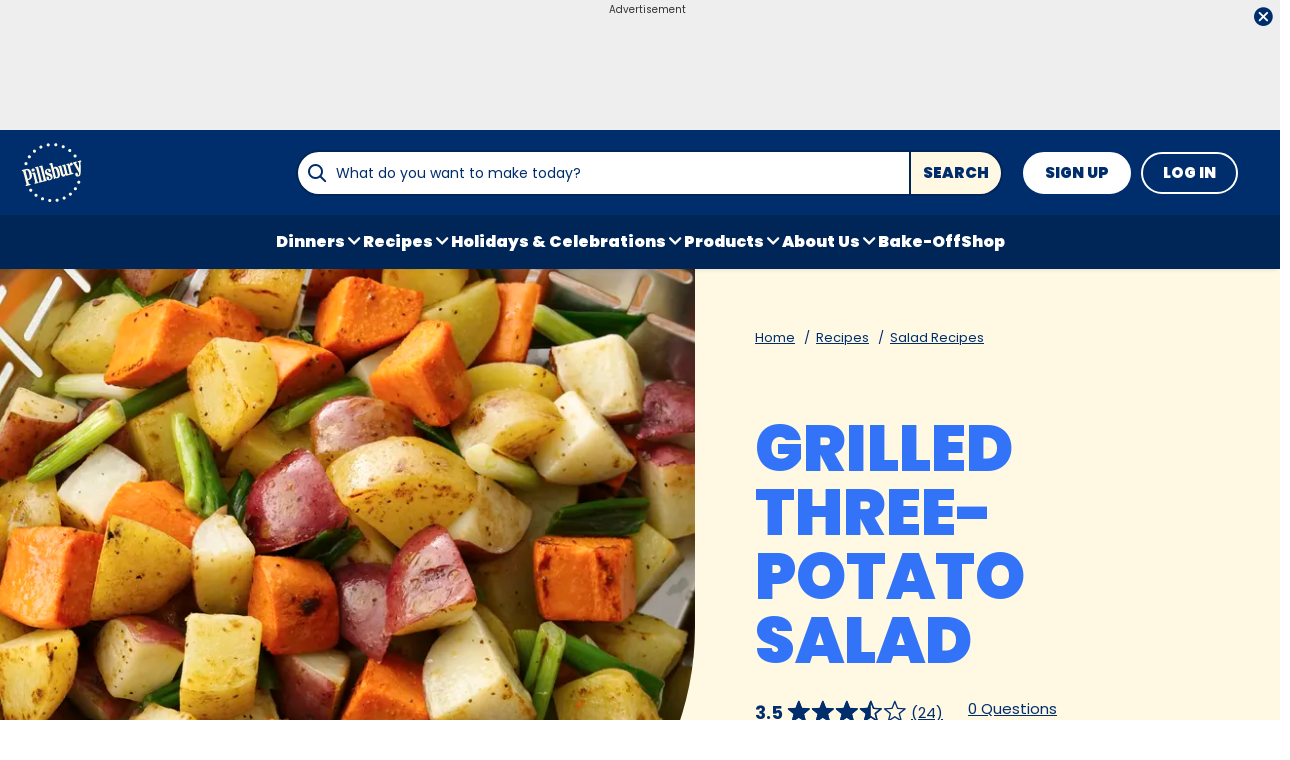

--- FILE ---
content_type: text/css
request_url: https://www.pillsbury.com/dist/PB/rdp.891e2344762bf5a561051254f53507f9.css
body_size: 12570
content:
.pageContainer{padding-top:0}.adAboveSiteHeader,.adAboveSiteHeader .advertisement .adContinuesText,.adhesiveAdSpacing.visible{display:none}.recipeDetail .recipeBreadcrumbs{display:-ms-flexbox;display:flex;padding:0}.recipeDetail .recipeBreadcrumbs .breadcrumbList{color:#333;font-size:.8125rem;line-height:1.125rem;font-family:Poppins,sans-serif;color:#002e6d}.recipeDetail .recipeBreadcrumbs .breadcrumbList .breadcrumbListItem{display:none}.recipeDetail .recipeBreadcrumbs .breadcrumbList .breadcrumbListItem .breadcrumbLink{color:#333;font-size:.8125rem;line-height:1.125rem;font-family:Poppins,sans-serif;color:#002e6d}.recipeDetail .recipeBreadcrumbs .breadcrumbList .breadcrumbListItem .breadcrumbLink:before{color:#333;font-size:.9375rem;line-height:1.25rem;font-family:Poppins,sans-serif;color:#002e6d;display:inline-block;content:"\2192";-webkit-transform:rotate(180deg);transform:rotate(180deg);padding:0 4px 2px 8px;font-weight:700}.recipeDetail .recipeBreadcrumbs .breadcrumbList .breadcrumbListItem:nth-last-child(2){display:inline-block}.recipeDetail .recipeBreadcrumbs .breadcrumbList{padding:20px 0 5px}.recipeDetail .fullWidthColumn .rdpBackgroundImage,.recipeDetail .preColumns .rdpBackgroundImage{display:none}.recipeDetail .fullWidthColumn .topLeft,.recipeDetail .preColumns .topLeft{text-align:center}.recipeDetail .inlineActionToolbarMobile .actionToolbar{padding:15px 0;border-top:2px dotted #3273f8}.recipeDetail .inlineActionToolbarDesktop{display:none}.recipeDetail .columns,.recipeDetail .columns .recipeContent{display:-ms-flexbox;display:flex;-ms-flex-direction:column;flex-direction:column}.recipeDetail .columns .recipeContent{position:relative;-ms-flex-order:3;order:3}.recipeDetail .columns .recipeContent .recipeAdditionalContent.primary,.recipeDetail .columns .recipeContent .recipeAdditionalContent.secondary,.recipeDetail .columns .recipeContent .recipeBuyNow.primary,.recipeDetail .columns .recipeContent .recipeBuyNow.secondary,.recipeDetail .columns .recipeContent .recipeCopyright.primary,.recipeDetail .columns .recipeContent .recipeCopyright.secondary,.recipeDetail .columns .recipeContent .recipeDiscoveryUnit1.primary,.recipeDetail .columns .recipeContent .recipeDiscoveryUnit1.secondary,.recipeDetail .columns .recipeContent .recipeDiscoveryUnit2.primary,.recipeDetail .columns .recipeContent .recipeDiscoveryUnit2.secondary,.recipeDetail .columns .recipeContent .recipeFAQ.primary,.recipeDetail .columns .recipeContent .recipeFAQ.secondary,.recipeDetail .columns .recipeContent .recipeIngredients.primary,.recipeDetail .columns .recipeContent .recipeIngredients.secondary,.recipeDetail .columns .recipeContent .recipeMethodNote.primary,.recipeDetail .columns .recipeContent .recipeMethodNote.secondary,.recipeDetail .columns .recipeContent .recipeNutrition.primary,.recipeDetail .columns .recipeContent .recipeNutrition.secondary,.recipeDetail .columns .recipeContent .recipeSavingsByIngredient.primary,.recipeDetail .columns .recipeContent .recipeSavingsByIngredient.secondary,.recipeDetail .columns .recipeContent .recipeSteps.primary,.recipeDetail .columns .recipeContent .recipeSteps.secondary,.recipeDetail .columns .recipeContent .recipeStory.primary,.recipeDetail .columns .recipeContent .recipeStory.secondary,.recipeDetail .columns .recipeContent .recipeTrademark.primary,.recipeDetail .columns .recipeContent .recipeTrademark.secondary{margin:0 10px 0 70px;width:calc(100% - 80px);float:left;clear:left;display:block;white-space:normal;vertical-align:top}.recipeDetail .columns .recipeContent .recipeSecondaryAd,.recipeDetail .columns .recipeContent .recipeTips{z-index:2;position:relative;margin:0;width:100%}.recipeDetail .columns .dockedToolbarContainer .actionToolbar{display:none}.recipeDetail .columns .recipeAd .advertisement{background-color:#eee;margin-left:-10px;margin-right:-10px}.recipeDetail .columns .recipeAd .advertisement .adCaptionText{margin-left:10px}.recipeDetail .columns .recipeAd .advertisement .adContinuesText{margin-right:10px}.recipeDetail .recipeContent .recipeAdditionalContent .seoTipShots{width:80%;margin:10px auto 20px}.recipeDetail .recipeContent .recipeAdditionalContent .seoTipShots img{width:100%;margin:10px 0 5px}.recipeDetail .rdpTitle{margin-top:10px;color:#002e6d;font-family:Poppins,sans-serif;font-size:1.875rem;line-height:2.25rem;margin-bottom:20px;text-transform:uppercase;font-weight:900;color:#3273f8;text-align:center}.recipeDetail .rdpTitle a{display:inline-block;color:#3273f8;text-decoration:underline}.recipeDetail .rdpTitle a:focus,.recipeDetail .rdpTitle a:hover{text-decoration:none}.recipeDetail h2,.recipeDetail h4{color:#3273f8;font-family:Poppins,sans-serif;font-size:1.375rem;line-height:1.625rem;margin-bottom:20px;text-transform:uppercase;font-weight:900}.recipeDetail h2 a,.recipeDetail h4 a{display:inline-block;color:#3273f8;text-decoration:underline}.recipeDetail h2 a:focus,.recipeDetail h2 a:hover,.recipeDetail h4 a:focus,.recipeDetail h4 a:hover{text-decoration:none}.recipeDetail .reviewSummary{display:-ms-flexbox;display:flex;-ms-flex-pack:center;justify-content:center}.recipeDetail .questionCountContainer,.recipeDetail .ratingCountContainer{display:inline-block;vertical-align:top;margin:0 10px 15px}.recipeDetail .questionCountContainer a:hover .aggregateCount .noReviewLabel,.recipeDetail .ratingCountContainer a:hover .aggregateCount .noReviewLabel{text-decoration:underline}.recipeDetail .cgcContainer{display:none}.recipeDetail .rdpImageContainer{line-height:0;height:100%;margin-bottom:20px;position:relative}.recipeDetail .rdpImageContainer img{width:100%}.recipeDetail .rdpIntro{margin-bottom:20px;color:#333;font-family:Poppins,sans-serif;font-size:1.125rem;line-height:1.375rem}.recipeDetail .rdpAttributes{margin-bottom:30px}.recipeDetail .rdpAttributes ul{display:-ms-flexbox;display:flex;-ms-flex-pack:justify;justify-content:space-between}.recipeDetail .rdpAttributes ul li.attribute{border-left:2px dotted #3273f8;padding-bottom:5px;text-align:center;-ms-flex-positive:1;flex-grow:1}.recipeDetail .rdpAttributes ul li.attribute:first-child{border:0}.recipeDetail .rdpAttributes ul li.attribute .attributeLabel{color:#999;display:block;font-family:Poppins,sans-serif;font-size:.875rem;line-height:1.0625rem}.recipeDetail .rdpAttributes ul li.attribute .attributeValue .attributeValueText{color:#002e6d;font-family:Poppins,sans-serif;font-size:1.25rem;line-height:1.0625rem;font-weight:700}.recipeDetail .rdpAttributes ul li.attribute .attributeValue .attributeValueLabel{color:#999;font-family:Poppins,sans-serif;font-size:.6875rem;line-height:1.0625rem;text-transform:uppercase}.recipeDetail .columns .primary.recipeBuyNow{position:relative;margin-bottom:40px}.recipeDetail .rdpContributor{text-align:left;-ms-flex:1 1 auto;flex:1 1 auto;width:auto;margin-bottom:40px;font-size:13px;display:inline-block;font-weight:700}.recipeDetail .rdpContributor a{text-decoration:underline}.recipeDetail .rdpContributor a:focus,.recipeDetail .rdpContributor a:hover{text-decoration:none}.recipeDetail .recipeDescription .recipeKetoIntro{background:#f1f1f1;margin-bottom:15px;padding:10px;color:#333;font-family:Poppins,sans-serif;font-size:.75rem;line-height:1rem}.recipeDetail .recipeDescription .recipeKetoIntro h2{margin-bottom:0}.recipeDetail .recipeDescription .recipeKetoIntro .showHideToggleButton{display:none}.recipeDetail .rdpDate{color:#333;font-family:Poppins,sans-serif;font-size:.8125rem;line-height:1.125rem;font-size:13px;margin-bottom:20px;width:auto;display:inline-block;color:#666}.recipeDetail .rdpContributor+.rdpDate{border-left:1px solid;padding-left:5px}.recipeDetail .recipeNewsletterCTA .recipeNewsletterDesktop{display:none}.recipeDetail .recipeNewsletterMobile:has(.nctaWrapper){min-height:315px}.recipeDetail .recipeFeatureAd:has(.adChrome) .advertisement,.recipeDetail .recipeFeatureAdMobile:has(.adChrome) .advertisement,.recipeDetail .recipeSecondaryAd:has(.adChrome) .advertisement,.recipeDetail .recipeSecondaryAdMobile:has(.adChrome) .advertisement{min-height:380px}.recipeDetail .rdpIngredients{margin-bottom:30px;margin-left:0}.recipeDetail .rdpIngredients h2,.recipeDetail .rdpIngredients h3{color:#3273f8;font-family:Poppins,sans-serif;font-size:1.125rem;line-height:1.375rem;margin-bottom:20px;text-transform:uppercase;font-weight:900;color:#002e6d}.recipeDetail .rdpIngredients h2 a,.recipeDetail .rdpIngredients h3 a{display:inline-block;color:#3273f8;text-decoration:underline}.recipeDetail .rdpIngredients h2 a:focus,.recipeDetail .rdpIngredients h2 a:hover,.recipeDetail .rdpIngredients h3 a:focus,.recipeDetail .rdpIngredients h3 a:hover{text-decoration:none}.recipeDetail .rdpIngredients h2 a,.recipeDetail .rdpIngredients h3 a{color:#002e6d}.recipeDetail .rdpIngredients ul{margin-bottom:20px}.recipeDetail .rdpIngredients li.ingredient{margin-bottom:10px;display:-ms-flexbox;display:flex}.recipeDetail .rdpIngredients li.ingredient .quantity{width:55px;text-align:right;color:#002e6d;font-weight:700;white-space:nowrap;letter-spacing:1.5px}.recipeDetail .rdpIngredients li.ingredient .description{margin-left:10px;width:100%}.recipeDetail .rdpIngredients li.ingredient .description .rdpProductLink{font-weight:700;text-decoration:underline}.recipeDetail .rdpIngredients li.ingredient .description .rdpProductLink:focus,.recipeDetail .rdpIngredients li.ingredient .description .rdpProductLink:hover{text-decoration:none}.recipeDetail .stepShotContainer.lazyImageContainer img.lazyImage{left:-34px;width:calc(100% + 54px);height:auto}.recipeDetail .recipeSteps .stepsheader .rdpToggleImages{margin-top:0}.recipeDetail .recipeSteps .recipeStep .stepIndexText{display:none}.recipeDetail .recipeRatingAndReview{z-index:2}.recipeContributor{position:relative}.recipeDescription{-ms-flex-order:1;order:1}.recipeContributor{-ms-flex-order:2;order:2}.recipeFeatureAdMobile{-ms-flex-order:3;order:3}.recipeNewsletterMobile{-ms-flex-order:4;order:4}.mobileActionToolbar,.recipeAdditionalContent,.recipeContentTop{-ms-flex-order:5;order:5}.recipeSavingsByIngredient{-ms-flex-order:6;order:6}.recipeIngredients{-ms-flex-order:7;order:7}.recipeBuyNow{-ms-flex-order:8;order:8}.recipeSteps{-ms-flex-order:9;order:9}.recipeMethodNote{-ms-flex-order:10;order:10}.recipeSecondaryAd{-ms-flex-order:11;order:11}.recipeTips{-ms-flex-order:12;order:12}.recipeFAQ{-ms-flex-order:13;order:13}.recipeNutrition{-ms-flex-order:14;order:14}.recipeStory{-ms-flex-order:15;order:15}.recipeTrademark{-ms-flex-order:16;order:16}.recipeCopyright{-ms-flex-order:17;order:17}.recipeFeatureAd{-ms-flex-order:18;order:18}.recipeDiscoveryUnit2{-ms-flex-order:19;order:19}.recipeDiscoveryUnit1{-ms-flex-order:20;order:20}.recipeContentBottom,.recipeRatingAndReview{-ms-flex-order:21;order:21}.recipeZergnet1{-ms-flex-order:22;order:22}.recipeDiscoveryUnit3{-ms-flex-order:23;order:23}.recipeNewsletterCTA{-ms-flex-order:24;order:24}.recipeTernaryAd{-ms-flex-order:25;order:25}.recipeZergnet2{-ms-flex-order:26;order:26}body:has(.recipeDetail.redesign){overflow-x:clip}.recipeDetail.redesign .mobileActionToolbar,.recipeDetail.redesign .recipeAdditionalContent,.recipeDetail.redesign .recipeBuyNow,.recipeDetail.redesign .recipeContentBottom,.recipeDetail.redesign .recipeContentTop,.recipeDetail.redesign .recipeContributor,.recipeDetail.redesign .recipeCopyright,.recipeDetail.redesign .recipeDescription,.recipeDetail.redesign .recipeDiscoveryUnit1,.recipeDetail.redesign .recipeDiscoveryUnit2,.recipeDetail.redesign .recipeDiscoveryUnit3,.recipeDetail.redesign .recipeFAQ,.recipeDetail.redesign .recipeFeatureAd,.recipeDetail.redesign .recipeFeatureAdMobile,.recipeDetail.redesign .recipeIngredients,.recipeDetail.redesign .recipeMethodNote,.recipeDetail.redesign .recipeNewsletterCTA,.recipeDetail.redesign .recipeNewsletterMobile,.recipeDetail.redesign .recipeNutrition,.recipeDetail.redesign .recipeRatingAndReview,.recipeDetail.redesign .recipeSavingsByIngredient,.recipeDetail.redesign .recipeSecondaryAd,.recipeDetail.redesign .recipeSteps,.recipeDetail.redesign .recipeStory,.recipeDetail.redesign .recipeTernaryAd,.recipeDetail.redesign .recipeTips,.recipeDetail.redesign .recipeTrademark,.recipeDetail.redesign .recipeZergnet1,.recipeDetail.redesign .recipeZergnet2{-ms-flex-order:initial;order:0}.recipeDetail.redesign .fullWidthColumn{margin-left:-10px;margin-right:-10px}.recipeDetail.redesign .fullWidthColumn,.recipeDetail.redesign .recipeFeatureAdMobile,.recipeDetail.redesign .recipeNewsletterMobile,.recipeDetail.redesign .recipeSecondaryAdMobile{z-index:2;position:relative}.recipeDetail.redesign .fullWidthColumn.heroSection,.recipeDetail.redesign .recipeContent{z-index:unset}.recipeDetail.redesign .fullWidthColumn.heroSection .ratingAndReviewCounts .questionCountContainer .aggregateCount,.recipeDetail.redesign .fullWidthColumn.heroSection .ratingAndReviewCounts .ratingCountContainer .aggregateCount,.recipeDetail.redesign .recipeContent .ratingAndReviewCounts .questionCountContainer .aggregateCount,.recipeDetail.redesign .recipeContent .ratingAndReviewCounts .ratingCountContainer .aggregateCount{font-size:.9375rem;line-height:1.125rem;font-weight:400;text-decoration:underline}.recipeDetail.redesign .fullWidthColumn.heroSection .ratingAndReviewCounts .questionCountContainer .aggregateCount:hover,.recipeDetail.redesign .fullWidthColumn.heroSection .ratingAndReviewCounts .ratingCountContainer .aggregateCount:hover,.recipeDetail.redesign .recipeContent .ratingAndReviewCounts .questionCountContainer .aggregateCount:hover,.recipeDetail.redesign .recipeContent .ratingAndReviewCounts .ratingCountContainer .aggregateCount:hover{text-decoration:none}.recipeDetail.redesign .fullWidthColumn.heroSection .ratingAndReviewCounts .questionCountContainer .noReviewLabel,.recipeDetail.redesign .fullWidthColumn.heroSection .ratingAndReviewCounts .ratingCountContainer .noReviewLabel,.recipeDetail.redesign .recipeContent .ratingAndReviewCounts .questionCountContainer .noReviewLabel,.recipeDetail.redesign .recipeContent .ratingAndReviewCounts .ratingCountContainer .noReviewLabel{font-size:.9375rem;line-height:1.125rem;font-weight:400;text-decoration:underline;color:#002e6d}.recipeDetail.redesign .fullWidthColumn.heroSection .ratingAndReviewCounts .questionCountContainer .noReviewLabel:hover,.recipeDetail.redesign .fullWidthColumn.heroSection .ratingAndReviewCounts .ratingCountContainer .noReviewLabel:hover,.recipeDetail.redesign .recipeContent .ratingAndReviewCounts .questionCountContainer .noReviewLabel:hover,.recipeDetail.redesign .recipeContent .ratingAndReviewCounts .ratingCountContainer .noReviewLabel:hover{text-decoration:none}.recipeDetail.redesign .fullWidthColumn.heroSection .ratingAndReviewCounts .questionCountContainer span:after,.recipeDetail.redesign .fullWidthColumn.heroSection .ratingAndReviewCounts .questionCountContainer span:before,.recipeDetail.redesign .fullWidthColumn.heroSection .ratingAndReviewCounts .ratingCountContainer span:after,.recipeDetail.redesign .fullWidthColumn.heroSection .ratingAndReviewCounts .ratingCountContainer span:before,.recipeDetail.redesign .recipeContent .ratingAndReviewCounts .questionCountContainer span:after,.recipeDetail.redesign .recipeContent .ratingAndReviewCounts .questionCountContainer span:before,.recipeDetail.redesign .recipeContent .ratingAndReviewCounts .ratingCountContainer span:after,.recipeDetail.redesign .recipeContent .ratingAndReviewCounts .ratingCountContainer span:before{font-size:1.375rem;line-height:1.625rem}.recipeDetail.redesign .fullWidthColumn.heroSection .ratingAndReviewCounts .questionCountContainer .stars:before,.recipeDetail.redesign .fullWidthColumn.heroSection .ratingAndReviewCounts .ratingCountContainer .stars:before,.recipeDetail.redesign .recipeContent .ratingAndReviewCounts .questionCountContainer .stars:before,.recipeDetail.redesign .recipeContent .ratingAndReviewCounts .ratingCountContainer .stars:before{color:#fff}.recipeDetail.redesign .fullWidthColumn.heroSection .ratingAndReviewCounts .ratingCountContainer,.recipeDetail.redesign .recipeContent .ratingAndReviewCounts .ratingCountContainer{margin-top:5px}.recipeDetail.redesign .fullWidthColumn.heroSection .ratingAndReviewCounts .ratingCountContainer .noReviewLabel,.recipeDetail.redesign .recipeContent .ratingAndReviewCounts .ratingCountContainer .noReviewLabel{padding:1px}.recipeDetail.redesign .fullWidthColumn.heroSection .ratingAndReviewCounts .questionCountContainer,.recipeDetail.redesign .recipeContent .ratingAndReviewCounts .questionCountContainer{margin-top:5px}.recipeDetail.redesign .fullWidthColumn.heroSection .ratingAndReviewCounts .questionCountContainer .aggregateCount,.recipeDetail.redesign .recipeContent .ratingAndReviewCounts .questionCountContainer .aggregateCount{padding:1px}.recipeDetail.redesign .fullWidthColumn.heroSection{margin-bottom:20px}.recipeDetail.redesign .fullWidthColumn.heroSection .fullWidthColumnContainer .rdpImageContainer{margin:50px -10px 0}.recipeDetail.redesign .fullWidthColumn.heroSection .fullWidthColumnContainer .heroContentContainer{padding:20px}.recipeDetail.redesign .fullWidthColumn.heroSection .fullWidthColumnContainer .heroContentContainer .breadcrumbsWrapper{position:absolute;top:-55px}.recipeDetail.redesign .fullWidthColumn.heroSection .fullWidthColumnContainer .heroContentContainer .breadcrumbsWrapper .recipeBreadcrumbs .breadcrumbList .breadcrumbListItem{display:inline-block}.recipeDetail.redesign .fullWidthColumn.heroSection .fullWidthColumnContainer .heroContentContainer .breadcrumbsWrapper .recipeBreadcrumbs .breadcrumbList .breadcrumbListItem .breadcrumbLink{text-decoration:underline}.recipeDetail.redesign .fullWidthColumn.heroSection .fullWidthColumnContainer .heroContentContainer .breadcrumbsWrapper .recipeBreadcrumbs .breadcrumbList .breadcrumbListItem .breadcrumbLink:hover{text-decoration:none}.recipeDetail.redesign .fullWidthColumn.heroSection .fullWidthColumnContainer .heroContentContainer .breadcrumbsWrapper .recipeBreadcrumbs .breadcrumbList .breadcrumbListItem .breadcrumbLink:before{content:"";padding:0}.recipeDetail.redesign .fullWidthColumn.heroSection .fullWidthColumnContainer .heroContentContainer .breadcrumbsWrapper .recipeBreadcrumbs .breadcrumbList .breadcrumbListItem:after{display:inline-block;content:"/";padding:0 6px}.recipeDetail.redesign .fullWidthColumn.heroSection .fullWidthColumnContainer .heroContentContainer .breadcrumbsWrapper .recipeBreadcrumbs .breadcrumbList .breadcrumbCurrentItem:after{content:""}.recipeDetail.redesign .fullWidthColumn.heroSection .fullWidthColumnContainer .heroContentContainer .breadcrumbsWrapper .recipeBreadcrumbs .breadcrumbList{white-space:nowrap;overflow:hidden;text-overflow:ellipsis;max-width:390px;padding-left:10px}.recipeDetail.redesign .fullWidthColumn.heroSection .fullWidthColumnContainer .heroContentContainer .breadcrumbsWrapper .recipeBreadcrumbs .breadcrumbList .breadcrumbCurrentItem,.recipeDetail.redesign .fullWidthColumn.heroSection .fullWidthColumnContainer .heroContentContainer .breadcrumbsWrapper .recipeBreadcrumbs .breadcrumbList .breadcrumbListItem:nth-last-child(2):after,.recipeDetail.redesign .fullWidthColumn.heroSection .fullWidthColumnContainer .heroContentContainer .breadcrumbsWrapper .recipeBreadcrumbs .breadcrumbList:after{display:none}.recipeDetail.redesign .fullWidthColumn.heroSection .fullWidthColumnContainer .heroContentContainer .recipeBadgeKitchenTested{padding:0 0 12px;display:-ms-flexbox;display:flex;gap:8px}.recipeDetail.redesign .fullWidthColumn.heroSection .fullWidthColumnContainer .heroContentContainer .recipeBadgeKitchenTested a{padding:6px 8px;border-radius:100px;background-color:#fff;border:1px solid #949494}.recipeDetail.redesign .fullWidthColumn.heroSection .fullWidthColumnContainer .heroContentContainer .recipeBadgeKitchenTested a:focus,.recipeDetail.redesign .fullWidthColumn.heroSection .fullWidthColumnContainer .heroContentContainer .recipeBadgeKitchenTested a:hover{text-decoration:none;background-color:#002e6d}.recipeDetail.redesign .fullWidthColumn.heroSection .fullWidthColumnContainer .heroContentContainer .recipeBadgeKitchenTested a:focus:before,.recipeDetail.redesign .fullWidthColumn.heroSection .fullWidthColumnContainer .heroContentContainer .recipeBadgeKitchenTested a:hover:before{color:#fff}.recipeDetail.redesign .fullWidthColumn.heroSection .fullWidthColumnContainer .heroContentContainer .recipeBadgeKitchenTested a:focus .badgeDetails .label,.recipeDetail.redesign .fullWidthColumn.heroSection .fullWidthColumnContainer .heroContentContainer .recipeBadgeKitchenTested a:hover .badgeDetails .label{color:#fff}.recipeDetail.redesign .fullWidthColumn.heroSection .fullWidthColumnContainer .heroContentContainer .recipeBadgeKitchenTested a:before{font-family:Icon Fonts;content:"\e927";color:#002e6d;font-size:15px;vertical-align:middle}.recipeDetail.redesign .fullWidthColumn.heroSection .fullWidthColumnContainer .heroContentContainer .recipeBadgeKitchenTested a .badgeImage{display:none}.recipeDetail.redesign .fullWidthColumn.heroSection .fullWidthColumnContainer .heroContentContainer .recipeBadgeKitchenTested a .badgeDetails{height:unset}.recipeDetail.redesign .fullWidthColumn.heroSection .fullWidthColumnContainer .heroContentContainer .recipeBadgeKitchenTested a .badgeDetails .label{font-family:Poppins,sans-serif;font-size:.6875rem;line-height:.8125rem;line-height:normal;text-transform:capitalize}.recipeDetail.redesign .fullWidthColumn.heroSection .fullWidthColumnContainer .heroContentContainer .rdpTitle{text-align:left;font-size:2rem;line-height:2.25rem}.recipeDetail.redesign .fullWidthColumn.heroSection .fullWidthColumnContainer .heroContentContainer .reviewSummary{-ms-flex-pack:left;justify-content:left;margin-left:-10px}.recipeDetail.redesign .fullWidthColumn.heroSection .fullWidthColumnContainer .heroContentContainer .reviewSummary .ratingCountContainer .aggregateCount{vertical-align:top;margin-top:6px}.recipeDetail.redesign .fullWidthColumn.heroSection .fullWidthColumnContainer .heroActionToolbar{display:-ms-flexbox;display:flex;-ms-flex-pack:left;justify-content:left;padding-bottom:20px}.recipeDetail.redesign .fullWidthColumn.heroSection .fullWidthColumnContainer .heroActionToolbar .actionToolbar .atButtons.atButtonsPrimary{-webkit-column-gap:10px;column-gap:10px}.recipeDetail.redesign .fullWidthColumn.heroSection .fullWidthColumnContainer .heroActionToolbar .actionToolbar .atButtons.atButtonsPrimary .atButton.atButtonFavorite,.recipeDetail.redesign .fullWidthColumn.heroSection .fullWidthColumnContainer .heroActionToolbar .actionToolbar .atButtons.atButtonsPrimary .atButton.atButtonJumpTo{padding:8px;border:2px solid #002e6d;border-radius:6px;display:-ms-flexbox;display:flex;-ms-flex-align:center;align-items:center;margin:0}.recipeDetail.redesign .fullWidthColumn.heroSection .fullWidthColumnContainer .heroActionToolbar .actionToolbar .atButtons.atButtonsPrimary .atButton.atButtonFavorite .atbName,.recipeDetail.redesign .fullWidthColumn.heroSection .fullWidthColumnContainer .heroActionToolbar .actionToolbar .atButtons.atButtonsPrimary .atButton.atButtonJumpTo .atbName{font-size:.9375rem;line-height:1.125rem;color:#002e6d;padding-top:0;font-weight:600}.recipeDetail.redesign .fullWidthColumn.heroSection .fullWidthColumnContainer .heroActionToolbar .actionToolbar .atButtons.atButtonsPrimary .atButton.atButtonJumpTo .atbName{padding:3px}.recipeDetail.redesign .fullWidthColumn.heroSection .fullWidthColumnContainer .heroActionToolbar .actionToolbar .atButtons.atButtonsPrimary .atButton.atButtonJumpTo:before{display:none}.recipeDetail.redesign .fullWidthColumn.heroSection .fullWidthColumnContainer .heroActionToolbar .actionToolbar .atButtons.atButtonsPrimary .atButton.atButtonJumpTo:hover .atbName{text-decoration:none}.recipeDetail.redesign .fullWidthColumn.heroSection .fullWidthColumnContainer .heroActionToolbar .actionToolbar .atButtons.atButtonsPrimary .atButton.atButtonFavorite .atbName{padding-left:5px}.recipeDetail.redesign .fullWidthColumn.heroSection .fullWidthColumnContainer .heroActionToolbar .actionToolbar .atButtons.atButtonsPrimary .atButton.atButtonFavorite:focus{outline-offset:2px}.recipeDetail.redesign .fullWidthColumn.heroSection .fullWidthColumnContainer .heroActionToolbar .actionToolbar .atButtons.atButtonsPrimary .atButton.atButtonFavorite:before{color:#002e6d}.recipeDetail.redesign .fullWidthColumn.heroSection .fullWidthColumnContainer .heroActionToolbar .actionToolbar .atButtons.atButtonsPrimary .atButton.atButtonFavorite:hover{background-color:#002e6d}.recipeDetail.redesign .fullWidthColumn.heroSection .fullWidthColumnContainer .heroActionToolbar .actionToolbar .atButtons.atButtonsPrimary .atButton.atButtonFavorite:hover:before{color:#fff}.recipeDetail.redesign .fullWidthColumn.heroSection .fullWidthColumnContainer .heroActionToolbar .actionToolbar .atButtons.atButtonsPrimary .atButton.atButtonFavorite:hover .atbName{color:#fff;text-decoration:underline}.recipeDetail.redesign .fullWidthColumn.heroSection .fullWidthColumnContainer .recipeContributor .rdpContributor,.recipeDetail.redesign .fullWidthColumn.heroSection .fullWidthColumnContainer .recipeContributor .rdpDate{margin-bottom:0}.recipeDetail.redesign .fullWidthColumn.heroSection .fullWidthColumnContainer .recipeContributor .rdpContributor .label{text-transform:lowercase;font-weight:400}.recipeDetail.redesign .fullWidthColumn.heroSection .fullWidthColumnContainer .recipeContributor .rdpContributor .name a{font-weight:400;text-decoration:underline}.recipeDetail.redesign .fullWidthColumn.heroSection .fullWidthColumnContainer .recipeContributor .rdpContributor .name a:focus,.recipeDetail.redesign .fullWidthColumn.heroSection .fullWidthColumnContainer .recipeContributor .rdpContributor .name a:hover{text-decoration:none}.recipeDetail.redesign .fullWidthColumn.heroSection .fullWidthColumnContainer .recipeContributor .rdpDate{border:none;color:inherit;padding:0}.recipeDetail.redesign .fullWidthColumn.heroSection .fullWidthColumnContainer .recipeContributor .recipeBadgeMember{border:none;margin:20px auto;padding:20px 0;-ms-flex-pack:left;justify-content:left;width:100%}.recipeDetail.redesign .rdpBanner .nativeAdsBrandingHeader{position:relative;display:-ms-flexbox;display:flex;-ms-flex-direction:column;flex-direction:column;padding:20px;background-color:#002e6d;margin:0 10px 40px;-ms-flex-align:center;align-items:center}.recipeDetail.redesign .rdpBanner .nativeAdsBrandingHeader .brandingHeaderImage img{display:block;height:auto;max-width:100%;aspect-ratio:1.77777778}.recipeDetail.redesign .rdpBanner .nativeAdsBrandingHeader .brandingHeaderContent{display:-ms-flexbox;display:flex;-ms-flex-direction:column;flex-direction:column;margin-top:16px}.recipeDetail.redesign .rdpBanner .nativeAdsBrandingHeader .brandingHeaderContent .heading{line-height:1.875rem;margin-bottom:8px}.recipeDetail.redesign .rdpBanner .nativeAdsBrandingHeader .brandingHeaderContent .description{font-size:.875rem;margin-bottom:16px}.recipeDetail.redesign .rdpBanner .nativeAdsBrandingHeader .brandingHeaderContent a.brandingHeaderLink{position:static;padding:10px 16px;border-radius:4px;background-color:#fff;font-size:.8125rem;line-height:1rem;font-weight:600;border:2px solid #002e6d;text-decoration:none;outline:none;width:-webkit-fit-content;width:-moz-fit-content;width:fit-content}.recipeDetail.redesign .recipeContent{position:relative}.recipeDetail.redesign .recipeContent .seoContent{display:table;position:relative;min-height:238px}.recipeDetail.redesign .recipeContent .seoContent .recipeAdditionalContent,.recipeDetail.redesign .recipeContent .seoContent .recipeDescription,.recipeDetail.redesign .recipeContent .seoContent .recipeFAQ,.recipeDetail.redesign .recipeContent .seoContent .recipeStory .recipePartStory{margin-bottom:24px}.recipeDetail.redesign .recipeContent .seoContent .recipeAdditionalContent ol,.recipeDetail.redesign .recipeContent .seoContent .recipeAdditionalContent ul,.recipeDetail.redesign .recipeContent .seoContent .recipeDescription ol,.recipeDetail.redesign .recipeContent .seoContent .recipeDescription ul,.recipeDetail.redesign .recipeContent .seoContent .recipeFAQ ol,.recipeDetail.redesign .recipeContent .seoContent .recipeFAQ ul,.recipeDetail.redesign .recipeContent .seoContent .recipeStory .recipePartStory ol,.recipeDetail.redesign .recipeContent .seoContent .recipeStory .recipePartStory ul{list-style:revert;-webkit-padding-start:revert;padding-inline-start:revert;padding:revert;margin:revert}.recipeDetail.redesign .recipeContent .seoContent .recipeAdditionalContent ol li::marker,.recipeDetail.redesign .recipeContent .seoContent .recipeDescription ol li::marker,.recipeDetail.redesign .recipeContent .seoContent .recipeFAQ ol li::marker,.recipeDetail.redesign .recipeContent .seoContent .recipeStory .recipePartStory ol li::marker{font-weight:700}.recipeDetail.redesign .recipeContent .seoContent h1,.recipeDetail.redesign .recipeContent .seoContent h2,.recipeDetail.redesign .recipeContent .seoContent h3,.recipeDetail.redesign .recipeContent .seoContent p{margin-bottom:24px}.recipeDetail.redesign .recipeContent .seoContent h1:empty,.recipeDetail.redesign .recipeContent .seoContent h2:empty,.recipeDetail.redesign .recipeContent .seoContent h3:empty,.recipeDetail.redesign .recipeContent .seoContent p:empty{display:none}.recipeDetail.redesign .recipeContent .seoContent .rdpIntro{font-size:1.125rem;line-height:1.6875rem;margin-bottom:0}.recipeDetail.redesign .recipeContent .seoContent h2{font-size:1.5rem;line-height:1.625rem}.recipeDetail.redesign .recipeContent .seoContent h3{font-size:1.125rem;line-height:1.625rem;color:#002e6d;margin-bottom:15px}.recipeDetail.redesign .recipeContent .seoContent ul{font-size:1rem;line-height:1.5rem;font-weight:400}.recipeDetail.redesign .recipeContent .seoContent .tipCategories,.recipeDetail.redesign .recipeContent .seoContent p{font-size:1rem;line-height:1.5rem;font-weight:400;margin-bottom:24px}.recipeDetail.redesign .recipeContent .seoContent .tipCategories span a,.recipeDetail.redesign .recipeContent .seoContent p span a{color:#002e6d;font-weight:700;text-decoration:underline}.recipeDetail.redesign .recipeContent .recipeTips{margin:20px -10px}.recipeDetail.redesign .recipeContent .recipeTips .carouselListContainer .carouselList{padding-top:24px}.recipeDetail.redesign .recipeContent .recipeTips .carouselListContainer .carouselList .headingContainer h2{font-size:2.625rem;line-height:3.125rem;text-align:left}.recipeDetail.redesign .recipeContent .recipeTips .carouselListContainer .carouselList .carouselContainer .itemsWrapper{padding:20px 0}.recipeDetail.redesign .recipeContent .recipeTips .carouselListContainer .carouselList .carouselContainer .itemsWrapper .itemsInner{-ms-flex-align:center;-ms-grid-row-align:center;align-items:center;min-height:360px}.recipeDetail.redesign .recipeContent .recipeTips .carouselListContainer .carouselList .carouselContainer .itemsWrapper .itemsInner .item{padding:16px;min-height:300px;height:100%}.recipeDetail.redesign .recipeContent .recipeTips .carouselListContainer .carouselList .carouselContainer .itemsWrapper .itemsInner .item .expandableText .fullText .description a{font-weight:900;text-decoration:underline}.recipeDetail.redesign .recipeContent .recipeTips .carouselListContainer .carouselList .carouselContainer .itemsWrapper .itemsInner .item .expandableText .fullText .description a:hover{text-decoration:none}.recipeDetail.redesign .recipeContent .recipeTips .carouselListContainer .carouselList .carouselContainer .itemsWrapper .itemsInner .item .expandableText .fullText .description ul{padding-left:25px;list-style:disc}.recipeDetail.redesign .recipeContent .recipeTips .carouselListContainer .carouselList .carouselContainer .itemsWrapper .itemsIndicatorInner{-ms-flex-pack:center;justify-content:center;display:-ms-flexbox;display:flex;padding:30px 30% 0 20%;-webkit-column-gap:14px;column-gap:14px}.recipeDetail.redesign .recipeContent .recipeTips .carouselListContainer .carouselList .carouselContainer .itemsWrapper .itemsIndicatorInner .carouselIndicator{background:#fff;opacity:.6;height:14px;width:14px;border-radius:50%}.recipeDetail.redesign .recipeContent .recipeTips .carouselListContainer .carouselList .carouselContainer .itemsWrapper .itemsIndicatorInner .carouselIndicator.activeItem{opacity:1}.recipeDetail.redesign .recipeContent .recipeTips+.columns{padding-top:0}.recipeDetail.redesign .recipeContent .relatedContent li{width:100%;margin-bottom:40px}.recipeDetail.redesign .recipeContent .relatedContent li .relatedContentImage{width:100%}.recipeDetail.redesign .recipeContent .relatedContent li .myFavorite.favoriteItem,.recipeDetail.redesign .recipeContent .relatedContent li .myFavorite.nonFavoriteItem{display:-ms-inline-flexbox;display:inline-flex;-ms-flex-align:center;align-items:center;font-size:.8125rem;line-height:1rem}.recipeDetail.redesign .recipeContent .relatedContent li .myFavorite.favoriteItem .saveText,.recipeDetail.redesign .recipeContent .relatedContent li .myFavorite.nonFavoriteItem .saveText{margin-left:8px}.recipeDetail.redesign .recipeContent .relatedContent li .myFavorite.favoriteItem:before,.recipeDetail.redesign .recipeContent .relatedContent li .myFavorite.nonFavoriteItem:before{font-size:1.25rem;line-height:1.25rem}.recipeDetail.redesign .recipeContent .relatedContent li .myFavorite.favoriteItem:hover,.recipeDetail.redesign .recipeContent .relatedContent li .myFavorite.nonFavoriteItem:hover{-webkit-transform:none;transform:none}.recipeDetail.redesign .recipeContent .relatedContent li .myFavorite.nonFavoriteItem:hover:before{color:unset}.recipeDetail.redesign .recipeContent .relatedContent li:hover .title{text-decoration:none}.recipeDetail.redesign .recipeContent .relatedContent li a:hover .title{text-decoration:underline}.recipeDetail.redesign .recipeContent .relatedContent .relatedContentItem .ratingContainer,.recipeDetail.redesign .recipeContent .relatedContent .relatedContentItem .relatedContentImage,.recipeDetail.redesign .recipeContent .relatedContent .relatedContentItem .title{margin:0 0 16px}.recipeDetail.redesign .recipeContent .relatedContent .relatedContentItem .title{margin-bottom:8px}.recipeDetail.redesign .recipeContent .relatedContent .relatedContentItem .ratingContainer .stars:before{color:#002e6d}.recipeDetail.redesign .recipeContent .relatedContent .relatedContentItem .ratingContainer .aggregateCount{font-size:.8125rem;line-height:1.125rem}.recipeDetail.redesign .recipeContent .relatedContentWithoutImages{margin-bottom:0}.recipeDetail.redesign .recipeContent .relatedContentWithoutImages .relatedContentItem{padding-right:10px}.recipeDetail.redesign .recipeContent .relatedContentWithoutImages .relatedContentItem .ratingContainer span{margin-top:8px;display:inline-block}.recipeDetail.redesign .recipeContent .relatedContentWithoutImages ul{display:-ms-flexbox;display:flex;-ms-flex-pack:center;justify-content:center;-ms-flex-wrap:wrap;flex-wrap:wrap;text-align:center}.recipeDetail.redesign .recipeContent .relatedContentWithoutImages h2{text-align:center;font-size:1.6875rem;line-height:2rem}.recipeDetail.redesign .recipeContent .recipeHeader{margin-bottom:26px}.recipeDetail.redesign .recipeContent .recipeHeader .fullWidthColumnContainer .recipeBadgeKitchenTested{display:none}.recipeDetail.redesign .recipeContent .recipeHeader .fullWidthColumnContainer .rdpImageContainer{margin-bottom:0;display:-ms-flexbox;display:flex;-ms-flex-direction:column;flex-direction:column}.recipeDetail.redesign .recipeContent .recipeHeader .fullWidthColumnContainer .rdpTitle{padding-top:24px;font-size:2rem;line-height:2rem}.recipeDetail.redesign .recipeContent .recipeHeader .fullWidthColumnContainer .reviewSummary{padding-bottom:36px}.recipeDetail.redesign .recipeContent .recipeHeader .fullWidthColumnContainer .reviewSummary .ratingAndReviewCounts{white-space:nowrap}.recipeDetail.redesign .recipeContent .recipeHeader .fullWidthColumnContainer .reviewSummary .ratingAndReviewCounts .questionCountContainer span:after,.recipeDetail.redesign .recipeContent .recipeHeader .fullWidthColumnContainer .reviewSummary .ratingAndReviewCounts .questionCountContainer span:before,.recipeDetail.redesign .recipeContent .recipeHeader .fullWidthColumnContainer .reviewSummary .ratingAndReviewCounts .ratingCountContainer span:after,.recipeDetail.redesign .recipeContent .recipeHeader .fullWidthColumnContainer .reviewSummary .ratingAndReviewCounts .ratingCountContainer span:before{font-size:22px}.recipeDetail.redesign .recipeContent .recipeHeader .fullWidthColumnContainer .rdpAttributes{margin-bottom:unset}.recipeDetail.redesign .recipeContent .recipeHeader .fullWidthColumnContainer .rdpAttributes ul{-ms-flex-direction:column;flex-direction:column}.recipeDetail.redesign .recipeContent .recipeHeader .fullWidthColumnContainer .rdpAttributes ul li.attribute{border-left:none;text-align:left;display:-ms-flexbox;display:flex;-ms-flex-pack:justify;justify-content:space-between;-webkit-column-gap:5px;column-gap:5px}.recipeDetail.redesign .recipeContent .recipeHeader .fullWidthColumnContainer .rdpAttributes ul li.attribute .attributeLabel{font-weight:600;font-family:Poppins,sans-serif}.recipeDetail.redesign .recipeContent .recipeHeader .fullWidthColumnContainer .rdpAttributes ul li.attribute .attributeValue .attributeValueLabel,.recipeDetail.redesign .recipeContent .recipeHeader .fullWidthColumnContainer .rdpAttributes ul li.attribute .attributeValue .attributeValueText{font-size:14px;font-weight:400}.recipeDetail.redesign .recipeContent .recipeHeader .fullWidthColumnContainer .rdpAttributes ul li.attribute .attributeValue:nth-child(2){-ms-flex-positive:inherit;flex-grow:inherit;text-align:right}.recipeDetail.redesign .recipeContent .recipeDetailToolbarContainer .recipeDetailActionToolbar,.recipeDetail.redesign .recipeContent .seoContentToolbarContainer .recipeDetailActionToolbar{position:-webkit-sticky;position:sticky;top:12px;display:block;width:55px;border:none}.recipeDetail.redesign .recipeContent .recipeDetailToolbarContainer .recipeDetailActionToolbar ul.atButtons,.recipeDetail.redesign .recipeContent .seoContentToolbarContainer .recipeDetailActionToolbar ul.atButtons{margin-top:4px}.recipeDetail.redesign .recipeContent .recipeDetailToolbarContainer .recipeDetailActionToolbar ul.atButtons .atButton,.recipeDetail.redesign .recipeContent .seoContentToolbarContainer .recipeDetailActionToolbar ul.atButtons .atButton{margin-bottom:30px;margin-top:0;padding-top:0}.recipeDetail.redesign .recipeContent .recipeDetailToolbarContainer .recipeDetailActionToolbar ul.atButtons .atButton .atbName,.recipeDetail.redesign .recipeContent .seoContentToolbarContainer .recipeDetailActionToolbar ul.atButtons .atButton .atbName{margin-top:8px;font-size:.75rem;line-height:.75rem}.recipeDetail.redesign .recipeContent .recipeDetailToolbarContainer .recipeDetailActionToolbar ul.atButtons .atButton .actionToolbarRevealModal .modal.visible,.recipeDetail.redesign .recipeContent .seoContentToolbarContainer .recipeDetailActionToolbar ul.atButtons .atButton .actionToolbarRevealModal .modal.visible{overflow:auto;right:-230px;top:125px;bottom:unset;position:absolute;height:auto;width:auto;margin:-125px 0 0;left:unset}.recipeDetail.redesign .recipeContent .recipeDetailToolbarContainer .recipeDetailActionToolbar ul.atButtons .atButton .actionToolbarRevealModal .modal.visible ul,.recipeDetail.redesign .recipeContent .seoContentToolbarContainer .recipeDetailActionToolbar ul.atButtons .atButton .actionToolbarRevealModal .modal.visible ul{margin-bottom:0}.recipeDetail.redesign .recipeContent .recipeDetailToolbarContainer .recipeDetailActionToolbar ul.atButtons .atButton .actionToolbarRevealModal .modal.visible ul .atButton .atbName,.recipeDetail.redesign .recipeContent .seoContentToolbarContainer .recipeDetailActionToolbar ul.atButtons .atButton .actionToolbarRevealModal .modal.visible ul .atButton .atbName{margin-top:0}.recipeDetail.redesign .recipeContent .recipeDetailToolbarContainer .recipeDetailActionToolbar ul.atButtons .atButton .actionToolbarRevealModal .modal.visible ul li:last-of-type .atButton,.recipeDetail.redesign .recipeContent .seoContentToolbarContainer .recipeDetailActionToolbar ul.atButtons .atButton .actionToolbarRevealModal .modal.visible ul li:last-of-type .atButton{margin-bottom:0}.recipeDetail.redesign .recipeContent .recipeDetailToolbarContainer .recipeDetailActionToolbar ul.atButtons .atButton.atButtonPrint:before,.recipeDetail.redesign .recipeContent .seoContentToolbarContainer .recipeDetailActionToolbar ul.atButtons .atButton.atButtonPrint:before{content:"\e94d"}.recipeDetail.redesign .recipeContent .recipeDetailToolbarContainer.columns,.recipeDetail.redesign .recipeContent .seoContentToolbarContainer.columns{position:static}.recipeDetail.redesign .recipeContent .recipeDetailToolbarContainer .recipeDetailActionToolbar{top:1px}.recipeDetail.redesign .recipeContent .recipeDetailToolbarContainer .recipeDetailActionToolbar ul.atButtons{margin-top:-1px}.recipeDetail.redesign .recipeContent .recipeDetailToolbarContainer .recipeDetailActionToolbar ul.atButtons li:first-of-type .atButton{margin-top:18px}.recipeDetail.redesign .recipeContent .recipeDetailToolbarContainer .recipeDetailActionToolbar ul.atButtons li:last-of-type .atButton{margin-bottom:40px}.recipeDetail.redesign .recipeContent .recipeDetailSection1,.recipeDetail.redesign .recipeContent .recipeDetailSection2,.recipeDetail.redesign .recipeContent .seoContentSection1{margin-left:67px}.recipeDetail.redesign .recipeContent .recipeDiscoveryUnit1{padding:20px}.recipeDetail.redesign .recipeContent .recipeStory{margin-bottom:24px}.recipeDetail.redesign .recipeContent .recipeFeatureAd,.recipeDetail.redesign .recipeContent .recipeSecondaryAd,.recipeDetail.redesign .recipeContent .recipeTernaryAd{display:none}.recipeDetail.redesign .recipeContent .recipeAd .advertisement{background-color:#fff;margin:0 10px}.recipeDetail.redesign .recipeContent .recipeAd .advertisement .adCaptionText{margin:5px 0 10px 10px;background-color:#fff}.recipeDetail.redesign .recipeContent .recipeAd .advertisement .adContinuesText{margin:3px 10px 0 0;color:#333}.recipeDetail.redesign .recipeContent .recipeFAQ ol,.recipeDetail.redesign .recipeContent .recipeFAQ ul{list-style:revert;margin:revert;padding:revert}.recipeDetail.redesign .recipeContent .recipeFAQ ol li::marker{font-weight:700}.recipeDetail.redesign .recipeContent .recipeFAQ .accordionContainer{padding-top:24px}.recipeDetail.redesign .recipeContent .recipeFAQ .accordionContainer .accordionHeadingContainer .accordionButton{all:inherit;cursor:pointer;-ms-flex-align:center;align-items:center;display:-ms-flexbox;display:flex;width:100%;gap:10px;-ms-flex-pack:justify;justify-content:space-between}.recipeDetail.redesign .recipeContent .recipeFAQ .accordionContainer .accordionHeadingContainer .accordionButton .toggleButton{display:-ms-flexbox;display:flex;-ms-flex-align:center;align-items:center;background:#f5f5f6;border-radius:50%;padding:10px;min-width:35px;min-height:35px}.recipeDetail.redesign .recipeContent .recipeFAQ .accordionContainer .accordionHeadingContainer .accordionButton .toggleButton:before{display:inline-block;-webkit-transform:rotate(45deg);transform:rotate(45deg);transition:-webkit-transform .2s;transition:transform .2s;transition:transform .2s,-webkit-transform .2s;font-size:15px;margin:1px 0 0 9px;font-family:Icon Fonts;content:"\e935"}.recipeDetail.redesign .recipeContent .recipeFAQ .accordionContainer .accordionHeadingContainer .accordionButton:focus-visible{outline:3px dotted #002e6d;outline-offset:3px;border-radius:3px}.recipeDetail.redesign .recipeContent .recipeFAQ .accordionContainer .accordionHeadingContainer .accordionButton.expanded .toggleButton:before{-webkit-transform:rotate(0deg);transform:rotate(0deg);transition:-webkit-transform .2s;transition:transform .2s;transition:transform .2s,-webkit-transform .2s}.recipeDetail.redesign .recipeContent .recipeFAQ .accordionContainer .accordionHeadingContainer.expanded{margin-bottom:14px}.recipeDetail.redesign .recipeContent .recipeFAQ .accordionContainer .accordionContent{display:none}.recipeDetail.redesign .recipeContent .recipeFAQ .accordionContainer .accordionContent.expanded{display:block;padding-bottom:1px;margin-bottom:14px}.recipeDetail.redesign .recipeContent .recipeFAQ .accordionContainer .accordionContent.expanded p{font-size:.875rem;line-height:1.3125rem}.recipeDetail.redesign .recipeContent .recipeFAQ .accordionContainer .accordionContent.expanded ul li p:last-child{margin:0;padding:0;line-height:0}.recipeDetail.redesign .recipeContent .recipeDetailSection,.recipeDetail.redesign .recipeContent .recipeDetailSection .recipeDetailSection1{position:relative}.recipeDetail.redesign .recipeContent .recipeDetailSection .recipeSteps{scroll-margin-top:80px}.recipeDetail.redesign .recipeContent .recipeDetailSection .recipeSteps .rdpToggleImages{margin-bottom:0}.recipeDetail.redesign .recipeContent .recipeDetailSection .recipeSteps .recipeStep{display:block;background-color:#fff9e4;padding:14px;margin-bottom:16px;position:relative}.recipeDetail.redesign .recipeContent .recipeDetailSection .recipeSteps .recipeStep .stepIndex{border:none;margin:0;display:block;color:#333}.recipeDetail.redesign .recipeContent .recipeDetailSection .recipeSteps .recipeStep .stepIndex .stepIndexText{display:inline-block}.recipeDetail.redesign .recipeContent .recipeDetailSection .recipeSteps .recipeStep .stepIndex{font-size:.875rem;line-height:1.625rem}.recipeDetail.redesign .recipeContent .recipeDetailSection .recipeSteps .recipeStep .stepDescription{margin-top:8px;width:100%;font-size:.875rem;line-height:1.3125rem}.recipeDetail.redesign .recipeContent .recipeDetailSection .recipeSteps .recipeStep .stepDescription .stepShotContainer{margin-top:24px;margin-bottom:0}.recipeDetail.redesign .recipeContent .recipeDetailSection .recipeSteps .recipeStep .stepDescription .stepShotContainer img{left:0;width:100%}.recipeDetail.redesign .recipeContent .recipeDetailSection .recipeSteps .rdpHideStepImages .recipeStep{padding-bottom:14px}.recipeDetail.redesign .recipeContent .recipeDetailSection .rdpSteps,.recipeDetail.redesign .recipeContent .recipeDetailSection .recipeIngredients,.recipeDetail.redesign .recipeContent .recipeDetailSection .recipeNutrition,.recipeDetail.redesign .recipeContent .recipeDetailSection .recipePartMethodNote{position:relative;margin-bottom:48px}.recipeDetail.redesign .recipeContent .recipeDetailSection .rdpSteps h2,.recipeDetail.redesign .recipeContent .recipeDetailSection .recipeIngredients h2,.recipeDetail.redesign .recipeContent .recipeDetailSection .recipeNutrition h2,.recipeDetail.redesign .recipeContent .recipeDetailSection .recipePartMethodNote h2{color:#3273f8;font-size:1.5rem;line-height:1.625rem;margin-bottom:0}.recipeDetail.redesign .recipeContent .recipeDetailSection .rdpSteps button,.recipeDetail.redesign .recipeContent .recipeDetailSection .recipeIngredients button,.recipeDetail.redesign .recipeContent .recipeDetailSection .recipeNutrition button,.recipeDetail.redesign .recipeContent .recipeDetailSection .recipePartMethodNote button{padding:10px;border-radius:100px;font-size:.8125rem;line-height:1rem;line-height:normal;border:2px solid #002e6d;text-decoration:none;outline:none}.recipeDetail.redesign .recipeContent .recipeDetailSection .rdpSteps button:hover,.recipeDetail.redesign .recipeContent .recipeDetailSection .recipeIngredients button:hover,.recipeDetail.redesign .recipeContent .recipeDetailSection .recipeNutrition button:hover,.recipeDetail.redesign .recipeContent .recipeDetailSection .recipePartMethodNote button:hover{background-color:#002e6d;color:#fff}.recipeDetail.redesign .recipeContent .recipeDetailSection .rdpSteps .nutritionHeader,.recipeDetail.redesign .recipeContent .recipeDetailSection .rdpSteps .stepsheader,.recipeDetail.redesign .recipeContent .recipeDetailSection .rdpSteps .tipCategoryHeading,.recipeDetail.redesign .recipeContent .recipeDetailSection .recipeIngredients .nutritionHeader,.recipeDetail.redesign .recipeContent .recipeDetailSection .recipeIngredients .stepsheader,.recipeDetail.redesign .recipeContent .recipeDetailSection .recipeIngredients .tipCategoryHeading,.recipeDetail.redesign .recipeContent .recipeDetailSection .recipeNutrition .nutritionHeader,.recipeDetail.redesign .recipeContent .recipeDetailSection .recipeNutrition .stepsheader,.recipeDetail.redesign .recipeContent .recipeDetailSection .recipeNutrition .tipCategoryHeading,.recipeDetail.redesign .recipeContent .recipeDetailSection .recipePartMethodNote .nutritionHeader,.recipeDetail.redesign .recipeContent .recipeDetailSection .recipePartMethodNote .stepsheader,.recipeDetail.redesign .recipeContent .recipeDetailSection .recipePartMethodNote .tipCategoryHeading{position:-webkit-sticky;position:sticky;top:-1px;width:100%;display:-ms-flexbox;display:flex;-ms-flex-pack:justify;justify-content:space-between;-ms-flex-align:center;align-items:center;padding:16px 0;height:40px;background-color:#fff;z-index:2}.recipeDetail.redesign .recipeContent .recipeDetailSection .recipeNutrition:has(.is-pinned) .nutritionHeader,.recipeDetail.redesign .recipeContent .recipeDetailSection .recipeNutrition:has(.is-pinned) .stepsheader,.recipeDetail.redesign .recipeContent .recipeDetailSection .recipeSteps:has(.is-pinned) .nutritionHeader,.recipeDetail.redesign .recipeContent .recipeDetailSection .recipeSteps:has(.is-pinned) .stepsheader{background:linear-gradient(0deg,#fff,#fff),linear-gradient(180deg,#fff 50%,hsla(0,0%,100%,0));box-shadow:0 10px 20px 0 #fff}.recipeDetail.redesign .recipeContent .recipeDetailSection .recipeBuyNow.is-pinned,.recipeDetail.redesign .recipeContent .recipeDetailSection .tipCategoryHeading.is-pinned,.recipeDetail.redesign .recipeContent .recipeDetailSection h2.is-pinned{background:linear-gradient(0deg,#fff,#fff),linear-gradient(180deg,#fff 50%,hsla(0,0%,100%,0));box-shadow:0 10px 20px 0 #fff}.recipeDetail.redesign .recipeContent .recipeDetailSection .recipeIngredients{display:-ms-flexbox;display:flex;-ms-flex-direction:row-reverse;flex-direction:row-reverse;-ms-flex-wrap:wrap;flex-wrap:wrap;-ms-flex-pack:end;justify-content:flex-end}.recipeDetail.redesign .recipeContent .recipeDetailSection .recipeIngredients .recipeBuyNow,.recipeDetail.redesign .recipeContent .recipeDetailSection .recipeIngredients h2{width:50%;position:-webkit-sticky;position:sticky;top:-1px;padding:16px 0;height:25px;background-color:#fff}.recipeDetail.redesign .recipeContent .recipeDetailSection .recipeIngredients .recipeBuyNow .rdpBuyNowLoading,.recipeDetail.redesign .recipeContent .recipeDetailSection .recipeIngredients h2 .rdpBuyNowLoading{width:50%}.recipeDetail.redesign .recipeContent .recipeDetailSection .recipeIngredients .rdpIngredients{margin-top:16px;margin-bottom:0}.recipeDetail.redesign .recipeContent .recipeDetailSection .recipeIngredients .rdpIngredients ul{margin-bottom:0}.recipeDetail.redesign .recipeContent .recipeDetailSection .recipeIngredients .rdpIngredients h3{margin-bottom:8px;font-size:.875rem;line-height:1.5rem;font-family:Poppins,sans-serif;font-weight:600;color:#002e6d}.recipeDetail.redesign .recipeContent .recipeDetailSection .recipeIngredients .rdpIngredients h3:empty{margin-bottom:0}.recipeDetail.redesign .recipeContent .recipeDetailSection .recipeIngredients .rdpIngredients .ingredient{display:block;font-size:.875rem;line-height:1.5rem;margin-bottom:8px}.recipeDetail.redesign .recipeContent .recipeDetailSection .recipeIngredients .rdpIngredients .ingredient .quantity{font-weight:400;color:#333;letter-spacing:normal}.recipeDetail.redesign .recipeContent .recipeDetailSection .recipeIngredients .rdpIngredients .ingredient .description{margin-left:0}.recipeDetail.redesign .recipeContent .recipeDetailSection .recipeIngredients .recipeBadgeMakeWith{-ms-flex-direction:row-reverse;flex-direction:row-reverse;-ms-flex-pack:justify;justify-content:space-between;border:2px solid #ccc;margin:0;-ms-flex:1;flex:1;padding:12px}.recipeDetail.redesign .recipeContent .recipeDetailSection .recipeIngredients .recipeBadgeMakeWith:hover:has(a){border:2px solid #002e6d}.recipeDetail.redesign .recipeContent .recipeDetailSection .recipeIngredients .recipeBadgeMakeWith a{-ms-flex-direction:row-reverse;flex-direction:row-reverse;-ms-flex-pack:justify;justify-content:space-between;-ms-flex:auto;flex:auto}.recipeDetail.redesign .recipeContent .recipeDetailSection .recipeIngredients .recipeBadgeMakeWith .badgeDetails{margin:0 12px 0 0;font-size:1rem;line-height:1.5rem}.recipeDetail.redesign .recipeContent .recipeDetailSection .recipeIngredients .recipeBadgeMakeWith .badgeDetails .label{font-family:Poppins,sans-serif;color:#002e6d;font-weight:700}.recipeDetail.redesign .recipeContent .recipeDetailSection .recipeIngredients .recipeBadgeMakeWith .badgeDetails .text{color:#002e6d;font-weight:600}.recipeDetail.redesign .recipeContent .recipeDetailSection .recipePartMethodNote{background:none;margin:0;padding:0 0 24px}.recipeDetail.redesign .recipeContent .recipeDetailSection .recipePartMethodNote .tipCategories{padding:16px;border:2px dashed #002e6d;border-radius:4px;text-align:center;margin:8px 0 24px}.recipeDetail.redesign .recipeContent .recipeDetailSection .recipePartMethodNote .tipCategories .tip .description{font-size:.9375rem;line-height:1.375rem;font-weight:600;display:-ms-flexbox;display:flex;-ms-flex-pack:justify;justify-content:space-between}.recipeDetail.redesign .recipeContent .recipeDetailSection .recipePartMethodNote .tipCategories .tip .description:before{font-family:Icon Fonts;content:"\e94b";color:#002e6d;padding-right:8px;font-size:1.25rem;line-height:1.375rem;-ms-flex-item-align:center;align-self:center;font-weight:400}.recipeDetail.redesign .recipeContent .recipeDetailSection .recipePartMethodNote .tipCategories .tip .description a:hover{text-decoration:none;outline:none}.recipeDetail.redesign .recipeContent .recipeDetailSection .recipePartMethodNote .tipCategories:hover{background-color:#002e6d}.recipeDetail.redesign .recipeContent .recipeDetailSection .recipePartMethodNote .tipCategories:hover .tip .description:before{color:#fff}.recipeDetail.redesign .recipeContent .recipeDetailSection .recipePartMethodNote .tipCategories:hover a{color:#fff}.recipeDetail.redesign .recipeContent .recipeDetailSection .recipeNutrition{position:relative;margin-bottom:0}.recipeDetail.redesign .recipeContent .recipeDetailSection .recipeNutrition .recipeNutritionExpandButtonArea{margin-top:0}.recipeDetail.redesign .recipeContent .recipeDetailSection .recipeNutrition .nutritionPreview{margin-top:16px}.recipeDetail.redesign .recipeContent .recipeDetailSection .recipeNutrition .nutritionPreview .nutritionFact{display:-ms-flexbox;display:flex;-ms-flex-direction:row-reverse;flex-direction:row-reverse;-ms-flex-pack:justify;justify-content:space-between;font-size:1rem;line-height:1.5rem}.recipeDetail.redesign .recipeContent .recipeDetailSection .recipeNutrition .nutritionPreview .nutritionFact .factTile{font-weight:600}.recipeDetail.redesign .recipeRatingAndReview{min-height:475px}.recipeBadgeMakeWith,.recipeBadgeMember{margin:0 15px 15px;border-top:4px dotted #3273f8;padding:10px 0;border-bottom:4px dotted #3273f8}.recipeBadgeMakeWith,.recipeBadgeMakeWith a,.recipeBadgeMember,.recipeBadgeMember a{-ms-flex:0 0 auto;flex:0 0 auto;display:-ms-flexbox;display:flex;-ms-flex-align:center;align-items:center;text-decoration:none}.recipeBadgeMakeWith a,.recipeBadgeMember a{-ms-flex-pack:center;justify-content:center}.recipeBadgeMakeWith .badgeDetails,.recipeBadgeMember .badgeDetails{margin-left:15px;font-size:16px;color:#333;font-family:Poppins,sans-serif;font-size:.9375rem;line-height:1.25rem}.recipeBadgeMakeWith .badgeDetails .label,.recipeBadgeMember .badgeDetails .label{color:#002e6d;font-weight:700;margin-bottom:0}.recipeBadgeKitchenTested{line-height:10px;color:#002e6d;text-align:center;display:block;padding:10px 0}.recipeBadgeKitchenTested a{color:#002e6d;text-align:center;display:inline-block}.recipeBadgeKitchenTested a:hover{color:#002e6d;text-decoration:none}.recipeBadgeKitchenTested img{width:20px;height:20px;vertical-align:middle}.recipeBadgeKitchenTested .badgeDetails{display:inline-block;color:#333;font-family:Poppins,sans-serif;font-size:.8125rem;line-height:1.125rem;height:20px;vertical-align:middle}.wakeLock{display:inline-block;margin-bottom:4px}.wakeLock .wakeLockHeading{color:#3273f8;font-family:Poppins,sans-serif;font-size:1.125rem;line-height:1.375rem;text-transform:uppercase;font-weight:900;color:#002e6d;margin-bottom:0;margin-left:30px;display:block;padding-bottom:10px}.wakeLock .wakeLockHeading a{display:inline-block;color:#3273f8;text-decoration:underline}.wakeLock .wakeLockHeading a:focus,.wakeLock .wakeLockHeading a:hover{text-decoration:none}.wakeLock .wakeLockHeading a{color:#002e6d}.wakeLock .switch{position:relative;display:inline-block}.wakeLock .switch input{opacity:0;height:0;width:0}.wakeLock .switch input:checked+.slider{background-color:#3273f8}.wakeLock .switch input:checked+.slider:before{-webkit-transform:translateX(12px);transform:translateX(12px);font-family:Icon Fonts;content:"\e925";text-align:center;color:#3273f8}.wakeLock .switch input:focus-visible+.slider{outline:3px dotted #002e6d;outline-offset:3px;border-radius:3px;border-radius:34px}.wakeLock .switch .slider{position:absolute;cursor:pointer;width:32px;height:20px;margin-left:8px;background-color:#949494;transition:.4s}.wakeLock .switch .slider:before{position:absolute;content:"";height:14px;width:14px;left:3px;bottom:3px;background-color:#fff;transition:.4s;font-size:.5rem;line-height:1rem}.wakeLock .switch .slider.round{border-radius:34px}.wakeLock .switch .slider.round:before{border-radius:50%}.wakeLock .switch .sliderWrapper{display:inline}.wakeLock .switch .sharedSlider{margin-left:-20px;margin-top:7px}.wakeLock .sharedSliderArea .atbName{margin-top:9px;padding:0 10px}.wakeLock .sharedSliderArea .nonSharedName{margin-top:0;padding-left:50px;float:right;font-weight:700}.floatingBox .actionToolbar .atButtons .atButton.wakeLock{margin-bottom:4px}.recipeDetail .recipeBadgeKitchenTested .badgeDetails .label{font-family:Agbalumo,sans-serif;font-size:1rem;line-height:1.1875rem;color:#002e6d;text-transform:capitalize}.recipeDetail .rdpTips.rdpTipsNonPrint ul.kitchenTips li.tip .tipHeading{text-transform:capitalize}.recipeDetail .rdpAttributes ul li.attribute .attributeLabel{color:#3273f8;font-weight:900;text-transform:uppercase}.recipeDetail .rdpAttributes ul li.attribute .attributeValue .attributeValueLabel{color:#002e6d;text-transform:capitalize}.recipeDetail .columns .primary.recipeBuyNow{height:auto;overflow:hidden}.recipeDetail .rdpIntro{font-size:1.25rem;line-height:1.6875rem}.recipeDetail .rdpTips.rdpTipsNonPrint ul.kitchenTips li.tip .tipHeading{font-weight:900;text-transform:uppercase}.recipeDetail .columns .primary.recipeContributor{-ms-flex-wrap:wrap;flex-wrap:wrap}.recipeDetail .columns .primary.recipeContributor .contributor{-ms-flex:1 1 auto;flex:1 1 auto;width:100%}.recipeDetail .columns .primary.recipeContributor .contributor+.recipePartBadgeList{margin-top:-15px}.recipeDetail .columns .primary.recipeContributor .contributor+.recipePartBadgeList+.recipePartMemberInfo{margin-top:-10px}.recipeDetail .columns .primary.recipeContributor .rdpContributor .label{text-transform:capitalize}.recipeDetail .columns .primary.recipeContributor .recipePartBadgeList{-ms-flex:0 0 auto;flex:0 0 auto;margin-right:15px}.recipeDetail .columns .primary.recipeContributor .recipePartMemberInfo{color:#002e6d;-ms-flex:0 1 auto;flex:0 1 auto;margin-top:5px}.recipeDetail .columns .primary.recipeContributor .recipePartMemberInfo>*{line-height:1.25}.recipeDetail .columns .primary.recipeContributor .recipePartMemberInfo .contestName{font-weight:700}.recipeDetail .columns .primary.recipeContributor .recipePartMemberInfo .memberName a{color:#002e6d}.recipeDetail .columns .primary.recipeContributor .recipePartMemberInfo:after{content:" ";display:block;height:30px}.recipeDetail .columns .recipeAdditionalContent .seoTipShots img{border-radius:10px}.recipeDetail .recipeDescription a{font-weight:700}.recipeDetail .rdpToggleImages,.recipeDetail .videoWatchButton{border:3px solid #002e6d;background:#fff;color:#002e6d;font-weight:700;border-radius:10px}.recipeDetail.redesign .fullWidthColumn.heroSection .fullWidthColumnContainer{margin:0 -10px 20px;background-color:#fff9e4}.recipeDetail.redesign .fullWidthColumn.heroSection .fullWidthColumnContainer .rdpImageContainer{margin:0}.recipeDetail.redesign .fullWidthColumn.heroSection .fullWidthColumnContainer .rdpImageContainer .rdpImage img{border-radius:0 0 80px 0}.recipeDetail.redesign .fullWidthColumn.heroSection .fullWidthColumnContainer .heroContentContainer .breadcrumbsWrapper{position:unset;padding-bottom:20px;margin-left:-5px}.recipeDetail.redesign .fullWidthColumn.heroSection .fullWidthColumnContainer .heroContentContainer .ratingAndReviewCounts .questionCountContainer .stars:before,.recipeDetail.redesign .fullWidthColumn.heroSection .fullWidthColumnContainer .heroContentContainer .ratingAndReviewCounts .ratingCountContainer .stars:before{color:#002e6d}.recipeDetail.redesign .fullWidthColumn.heroSection .fullWidthColumnContainer .heroContentContainer .recipeBadgeKitchenTested a{border:1px solid #002e6d}.recipeDetail.redesign .fullWidthColumn.heroSection .fullWidthColumnContainer .heroContentContainer .heroActionToolbar .actionToolbar{background-color:#fff9e4}.recipeDetail.redesign .fullWidthColumn.heroSection .fullWidthColumnContainer .heroContentContainer .heroActionToolbar .actionToolbar .atButtons.atButtonsPrimary{-webkit-column-gap:8px;column-gap:8px}.recipeDetail.redesign .fullWidthColumn.heroSection .fullWidthColumnContainer .heroContentContainer .heroActionToolbar .actionToolbar .atButtons.atButtonsPrimary .atButton.atButtonFavorite,.recipeDetail.redesign .fullWidthColumn.heroSection .fullWidthColumnContainer .heroContentContainer .heroActionToolbar .actionToolbar .atButtons.atButtonsPrimary .atButton.atButtonJumpTo{border-radius:100px;padding:10px 20px}.recipeDetail.redesign .fullWidthColumn.heroSection .fullWidthColumnContainer .heroContentContainer .heroActionToolbar .actionToolbar .atButtons.atButtonsPrimary .atButton.atButtonFavorite .atbName,.recipeDetail.redesign .fullWidthColumn.heroSection .fullWidthColumnContainer .heroContentContainer .heroActionToolbar .actionToolbar .atButtons.atButtonsPrimary .atButton.atButtonJumpTo .atbName{font-weight:900}.recipeDetail.redesign .fullWidthColumn.heroSection .fullWidthColumnContainer .heroContentContainer .heroActionToolbar .actionToolbar .atButtons.atButtonsPrimary .atButton.atButtonJumpTo{background-color:#002e6d}.recipeDetail.redesign .fullWidthColumn.heroSection .fullWidthColumnContainer .heroContentContainer .heroActionToolbar .actionToolbar .atButtons.atButtonsPrimary .atButton.atButtonJumpTo .atbName{color:#fff}.recipeDetail.redesign .fullWidthColumn.heroSection .fullWidthColumnContainer .heroContentContainer .heroActionToolbar .actionToolbar .atButtons.atButtonsPrimary .atButton.atButtonFavorite{background-color:transparent}.recipeDetail.redesign .fullWidthColumn.heroSection .fullWidthColumnContainer .heroContentContainer .heroActionToolbar .actionToolbar .atButtons.atButtonsPrimary .atButton.atButtonFavorite:hover{background-color:#002e6d}.recipeDetail.redesign .fullWidthColumn.heroSection .fullWidthColumnContainer .heroContentContainer .heroActionToolbar .actionToolbar .atButtons.atButtonsPrimary .atButton.atButtonFavorite:hover:before{color:#fff}.recipeDetail.redesign .fullWidthColumn.heroSection .fullWidthColumnContainer .heroContentContainer .heroActionToolbar .actionToolbar .atButtons.atButtonsPrimary .atButton.atButtonFavorite:hover .atbName{color:#fff;text-decoration:underline}.recipeDetail.redesign .fullWidthColumn.heroSection .fullWidthColumnContainer .heroContentContainer .heroActionToolbar .actionToolbar .atButtons.atButtonsPrimary .atButton.atButtonFavorite.favorited:before{color:#b4353d}.recipeDetail.redesign .fullWidthColumn.heroSection .fullWidthColumnContainer .heroContentContainer .recipeContributor .recipeBadgeMember{border-top:1px solid #002e6d}.recipeDetail.redesign .rdpBanner .nativeAdsBrandingHeader{padding:24px;border-radius:8px}.recipeDetail.redesign .rdpBanner .nativeAdsBrandingHeader .brandingHeaderImage img{border-radius:8px}.recipeDetail.redesign .rdpBanner .nativeAdsBrandingHeader .brandingHeaderContent{margin-top:24px}.recipeDetail.redesign .rdpBanner .nativeAdsBrandingHeader .brandingHeaderContent .heading{color:#fff;font-size:1.375rem;line-height:1.625rem}.recipeDetail.redesign .rdpBanner .nativeAdsBrandingHeader .brandingHeaderContent .description{color:#fff;font-size:1rem;line-height:1.3125rem}.recipeDetail.redesign .rdpBanner .nativeAdsBrandingHeader .brandingHeaderContent a{display:-ms-flexbox;display:flex;padding:10px 20px;-ms-flex-pack:center;justify-content:center;-ms-flex-align:center;align-items:center;border-radius:100px;text-transform:uppercase;font-size:.9375rem;line-height:1.4375rem;font-weight:900}.recipeDetail.redesign .recipeContent .recipeTips .carouselListContainer .carouselList{background-color:#3273f8}.recipeDetail.redesign .recipeContent .recipeTips .carouselListContainer .carouselList .headingContainer h2{text-align:center}.recipeDetail.redesign .recipeContent .recipeTips .carouselListContainer .carouselList .headingContainer h2 p{margin:0}.recipeDetail.redesign .recipeContent .recipeTips .carouselListContainer .carouselList .headingContainer h2 .textFirst{font-size:1.25rem;line-height:1.5rem;color:#fff;font-weight:900}.recipeDetail.redesign .recipeContent .recipeTips .carouselListContainer .carouselList .headingContainer h2 .textSecond{color:#fff;font-size:2rem;line-height:2rem;font-weight:400;font-family:Agbalumo,sans-serif;text-transform:capitalize}.recipeDetail.redesign .recipeContent .recipeTips .carouselListContainer .carouselList .carouselContainer{padding-left:20px}.recipeDetail.redesign .recipeContent .recipeTips .carouselListContainer .carouselList .carouselContainer .navigationButton{border-color:#fff}.recipeDetail.redesign .recipeContent .recipeTips .carouselListContainer .carouselList .carouselContainer .navigationButton:after,.recipeDetail.redesign .recipeContent .recipeTips .carouselListContainer .carouselList .carouselContainer .navigationButton:focus{color:#fff;outline-color:#fff}.recipeDetail.redesign .recipeContent .recipeTips .carouselListContainer .carouselList .carouselContainer .itemsWrapper{padding-top:10px}.recipeDetail.redesign .recipeContent .recipeTips .carouselListContainer .carouselList .carouselContainer .itemsWrapper .itemsInner{margin:0;-webkit-column-gap:16px;column-gap:16px;padding-right:15px}.recipeDetail.redesign .recipeContent .recipeTips .carouselListContainer .carouselList .carouselContainer .itemsWrapper .itemsInner .item{border-radius:8px;background-color:#fff;display:-ms-grid;display:grid;width:75%;max-width:260px}.recipeDetail.redesign .recipeContent .recipeTips .carouselListContainer .carouselList .carouselContainer .itemsWrapper .itemsInner .item .tipHeading{color:#002e6d;text-transform:uppercase;font-size:1.125rem;line-height:1.625rem;font-family:Poppins,sans-serif;font-weight:900}.recipeDetail.redesign .recipeContent .recipeTips .carouselListContainer .carouselList .carouselContainer .itemsWrapper .itemsInner .item .expandableText{font-size:.875rem;line-height:1.3125rem;font-family:Poppins,sans-serif;font-weight:400;justify-self:center}.recipeDetail.redesign .recipeContent .recipeHeader.fullWidthColumn{border:24px solid #002e6d;background:#002e6d}.recipeDetail.redesign .recipeContent .recipeHeader.fullWidthColumn .fullWidthColumnContainer .rdpImageContainer img{border-radius:8px}.recipeDetail.redesign .recipeContent .recipeHeader.fullWidthColumn .fullWidthColumnContainer .reviewSummary .ratingAndReviewCounts .questionCountContainer a .aggregateCount,.recipeDetail.redesign .recipeContent .recipeHeader.fullWidthColumn .fullWidthColumnContainer .reviewSummary .ratingAndReviewCounts .questionCountContainer a .noReviewLabel,.recipeDetail.redesign .recipeContent .recipeHeader.fullWidthColumn .fullWidthColumnContainer .reviewSummary .ratingAndReviewCounts .questionCountContainer a .numericalRating,.recipeDetail.redesign .recipeContent .recipeHeader.fullWidthColumn .fullWidthColumnContainer .reviewSummary .ratingAndReviewCounts .ratingCountContainer a .aggregateCount,.recipeDetail.redesign .recipeContent .recipeHeader.fullWidthColumn .fullWidthColumnContainer .reviewSummary .ratingAndReviewCounts .ratingCountContainer a .noReviewLabel,.recipeDetail.redesign .recipeContent .recipeHeader.fullWidthColumn .fullWidthColumnContainer .reviewSummary .ratingAndReviewCounts .ratingCountContainer a .numericalRating{color:#fff}.recipeDetail.redesign .recipeContent .recipeHeader.fullWidthColumn .fullWidthColumnContainer .reviewSummary .ratingAndReviewCounts .questionCountContainer .stars:after,.recipeDetail.redesign .recipeContent .recipeHeader.fullWidthColumn .fullWidthColumnContainer .reviewSummary .ratingAndReviewCounts .ratingCountContainer .stars:after{color:#fff}.recipeDetail.redesign .recipeContent .recipeHeader.fullWidthColumn .rdpAttributes ul li.attribute .attributeLabel{color:#fff;text-transform:capitalize}.recipeDetail.redesign .recipeContent .recipeHeader.fullWidthColumn .rdpAttributes ul li.attribute .attributeValue .attributeValueLabel,.recipeDetail.redesign .recipeContent .recipeHeader.fullWidthColumn .rdpAttributes ul li.attribute .attributeValue .attributeValueText{color:#fff}.recipeDetail.redesign .recipeContent .recipeHeader.fullWidthColumn .headerBorder{border:1px solid #fff;opacity:.25}.recipeDetail.redesign .recipeContent .recipeHeader.fullWidthColumn .rdpTitle{color:#fff}.recipeDetail.redesign .recipeFAQ .accordionContainer{background:#fff9e4;padding:16px 16px 0;border-radius:24px}.recipeDetail.redesign .recipeFAQ .accordionContainer .accordionHeadingContainer{padding-bottom:5px;margin-bottom:16px}.recipeDetail.redesign .recipeFAQ .accordionContainer .accordionHeadingContainer h3{margin-bottom:12px}.recipeDetail.redesign .recipeFAQ .accordionContainer .accordionHeadingContainer .accordionButton .toggleButton{background:transparent;border:2px solid #002e6d;min-width:25px;min-height:25px}.recipeDetail.redesign .recipeFAQ .accordionContainer .accordionHeadingContainer .accordionButton .toggleButton:before{color:#002e6d;margin-left:4px}.recipeDetail.redesign .recipeFAQ .accordionContainer .accordionHeadingContainer .accordionButton .toggleButton:focus,.recipeDetail.redesign .recipeFAQ .accordionContainer .accordionHeadingContainer .accordionButton .toggleButton:hover{background:#002e6d}.recipeDetail.redesign .recipeFAQ .accordionContainer .accordionHeadingContainer .accordionButton .toggleButton:focus:before,.recipeDetail.redesign .recipeFAQ .accordionContainer .accordionHeadingContainer .accordionButton .toggleButton:hover:before{color:#fff}.recipeDetail.redesign .recipeFAQ .accordionContainer .accordionContent p{font-size:1rem;line-height:1.5rem;font-weight:400;font-family:Poppins,sans-serif}.recipeDetail.redesign .recipeDetailSection .rdpSteps button,.recipeDetail.redesign .recipeDetailSection .recipeIngredients button,.recipeDetail.redesign .recipeDetailSection .recipeNutrition button,.recipeDetail.redesign .recipeDetailSection .recipePartMethodNote button{padding:8px 12px;text-transform:uppercase;font-weight:900;border-radius:100px}.recipeDetail.redesign .recipeDetailSection .rdpSteps h2,.recipeDetail.redesign .recipeDetailSection .recipeIngredients h2,.recipeDetail.redesign .recipeDetailSection .recipeNutrition h2,.recipeDetail.redesign .recipeDetailSection .recipePartMethodNote h2{font-size:1.25rem;line-height:1.5rem}.recipeDetail.redesign .recipeDetailSection .recipeIngredients .recipeBuyNow{display:-ms-flexbox;display:flex;-ms-flex-pack:end;justify-content:end;-ms-flex-align:center;align-items:center;padding-top:13px;height:39px;z-index:0}.recipeDetail.redesign .recipeDetailSection .recipeIngredients .recipeBuyNow .rdpBuyNowLoading{position:absolute;z-index:-1}.recipeDetail.redesign .recipeDetailSection .recipeIngredients .rdpIngredients h3{text-transform:none}.recipeDetail.redesign .recipeDetailSection .recipeIngredients .recipeBuyNow.is-pinned,.recipeDetail.redesign .recipeDetailSection .recipeIngredients h2.is-pinned{box-shadow:-9px 10px 20px 0 #fff}.recipeDetail.redesign .recipeDetailSection .recipeIngredients .recipeBuyNow .rdpBuyNowLoading{border-radius:100px;height:39px}.recipeDetail.redesign .recipeDetailSection .recipeIngredients h2{padding-bottom:0}.recipeDetail.redesign .recipeDetailSection .recipeIngredients h2.is-pinned{padding-bottom:16px}.recipeDetail.redesign .recipeDetailSection .recipeIngredients .recipeBadgeMakeWith{border-radius:8px}.recipeDetail.redesign .recipeDetailSection .recipeIngredients .recipeBadgeMakeWith .badgeDetails .label{text-transform:uppercase}.recipeDetail.redesign .recipeDetailSection .recipeSteps .recipeStep{border-radius:4px}.recipeDetail.redesign .saveText{color:#002e6d;text-transform:none;font-weight:700}.recipeDetail.redesign .relatedContentImage .lazyImageContainer,.recipeDetail.redesign .relatedContentImage .lazyImageContainer img{border-radius:8px}.recipeDetail.redesign .recipeHighlight .highlightTips{padding:24px;background-color:#002e6d;border-radius:16px;display:-ms-flexbox;display:flex;-ms-flex-direction:column;flex-direction:column;margin-bottom:40px}.recipeDetail.redesign .recipeHighlight .highlightTips .tipBackgroundImage{background-repeat:no-repeat;background-size:contain;height:181px;width:120px;-ms-flex-item-align:center;align-self:center}.recipeDetail.redesign .recipeHighlight .highlightTips .tipCategoryHeading{margin-top:8px;margin-bottom:auto;color:#fff;font-family:Poppins,sans-serif;font-style:normal;font-weight:400;-ms-flex-pack:center;justify-content:center;display:-ms-flexbox;display:flex}.recipeDetail.redesign .recipeHighlight .highlightTips .tipCategoryHeading .tipHeading{line-height:120%;margin-bottom:16px}.recipeDetail.redesign .recipeHighlight .highlightTips .tipCategoryHeading .tipHeading .tipLine1{color:#ff9404;font-weight:900;text-transform:uppercase;font-size:1.125rem;line-height:1.3125rem}.recipeDetail.redesign .recipeHighlight .highlightTips .tipCategoryHeading .tipHeading .tipLine2{font-family:Agbalumo,sans-serif;font-size:2rem;line-height:2.375rem;display:block;text-transform:none;margin-top:-16px}.recipeDetail.redesign .recipeHighlight .highlightTips .tipCategories .tip .description{font-style:normal;font-weight:400;margin-top:auto;color:#fff;font-family:Poppins,sans-serif;font-size:1rem;line-height:1.5rem;line-height:150%;display:inline-block}.actionToolbar .atButtons{display:-ms-flexbox;display:flex}.actionToolbar .atButtons .atButtonMore{-ms-flex-order:20;order:20}.actionToolbar .atButtons .bm-seq0,.actionToolbar .atButtonsSecondary .sbm-seq0{-ms-flex-order:0;order:0}.actionToolbar .atButtons .bm-seq1,.actionToolbar .atButtonsSecondary .sbm-seq1{-ms-flex-order:1;order:1}.actionToolbar .atButtons .bm-seq2,.actionToolbar .atButtonsSecondary .sbm-seq2{-ms-flex-order:2;order:2}.actionToolbar .atButtons .bm-seq3,.actionToolbar .atButtonsSecondary .sbm-seq3{-ms-flex-order:3;order:3}.actionToolbar .atButtons .bm-seq4,.actionToolbar .atButtonsSecondary .sbm-seq4{-ms-flex-order:4;order:4}.actionToolbar{display:block;background-color:#fff}.actionToolbar ul.atButtons{display:-ms-flexbox;display:flex;-ms-flex-align:center;align-items:center;list-style:none;padding:0}.actionToolbar ul.atButtons li:empty{display:none}.actionToolbar li{display:-ms-flexbox;display:flex}.actionToolbar li .atButton{cursor:pointer;outline:none;position:relative;font-size:1.375rem;line-height:1.5rem;padding:15px 0 0;margin-bottom:10px;text-align:center;background-color:transparent}.actionToolbar li .atButton:focus-visible{outline:3px dotted #002e6d;outline-offset:3px;border-radius:3px}.actionToolbar li .atButton .atbName{color:#000}.actionToolbar li .atButton .atbCount{display:none}.actionToolbar li .atButton:before{font-family:Icon Fonts;color:#002e6d}.actionToolbar li .atButton.bm-hidden,.actionToolbar li .atButton.sbm-hidden{display:none}.actionToolbar li .atButton.atButtonFacebook:before{content:"\e92d";color:#3b5a99}.actionToolbar li .atButton.atButtonPinterest:before{content:"\e90c";color:#bb171f}.actionToolbar li .atButton.atButtonTwitter:before{content:"\e902"}.actionToolbar li .atButton.atButtonFavorite:before{content:"\e929";color:#888}.actionToolbar li .atButton.atButtonFavorite.favorited:before{content:"\e928";color:#b4353d}.actionToolbar li .atButton.atButtonWhatsApp:before{content:"\e901"}.actionToolbar li .atButton.atButtonGooglePlus:before{content:"\e921";color:#dd4b39}.actionToolbar li .atButton.atButtonReveal:before{font-family:Icon Fonts;color:#002e6d;content:"\e940"}.actionToolbar li .atButton.atButtonShop:before{content:"\e93f"}.actionToolbar li .atButton.atButtonCopyLink:before{content:"\e961"}.actionToolbar li .atButton.atButtonMore:before{content:"\e91e";color:#3273f8}.actionToolbar li .atButton.atButtonJumpTo:before{content:"\e94c"}.actionToolbar li a:focus,.actionToolbar li a:hover{text-decoration:none}.actionToolbar .atCollapsedButtons{display:none}.actionToolbar.expanded .atButton.atButtonMore:before{-webkit-transform:rotate(180deg);transform:rotate(180deg);display:inline-block}.actionToolbar.expanded .atCollapsedButtons{display:initial}.recipeDetailActionToolbarInline ul.atButtons{-ms-flex-pack:distribute;justify-content:space-around}.recipeDetailActionToolbarInline .atButton{margin:0 10px}.recipeDetailActionToolbarInline .atButton .atbName{display:inline;font-size:1rem;line-height:1rem;padding-left:10px}.inlineActionToolbarMobile .actionToolbar .atButton.atButtonFavorite:before,.inlineActionToolbarMobile .actionToolbar .atButton.atButtonShop:before{vertical-align:middle}.inlineActionToolbarMobile .actionToolbar .atButton.atButtonFavorite .atbName,.inlineActionToolbarMobile .actionToolbar .atButton.atButtonShop .atbName{vertical-align:middle;color:#333;font-family:Poppins,sans-serif;font-size:.8125rem;line-height:1.125rem;font-weight:700}.actionToolbar.productDetailActionToolbar .atButton,.actionToolbar.recipeDetailActionToolbar .atButton,.actionToolbar.recipeDetailActionToolbarInline .atButton{padding-top:0}.actionToolbarVertical{border:1px solid #e8e8e8;width:70px;box-sizing:border-box}.actionToolbarVertical ul.atButtons{-ms-flex-direction:column;flex-direction:column;-ms-flex-pack:distribute;justify-content:space-around;margin:20px 0 10px}.actionToolbarVertical .atButton .atbName{font-size:.625rem;line-height:.625rem;font-weight:700}.actionToolbarAnchoredTop{position:absolute;z-index:1}.floatingBox .actionToolbar{padding:0;height:60px;position:fixed;width:100%;bottom:0;left:0;top:auto;z-index:3;-webkit-transform:translateY(100%);transform:translateY(100%);transition:all 333ms ease-in-out}.floatingBox .actionToolbar.stickyBottom{-webkit-transform:translateY(0);transform:translateY(0)}.floatingBox .actionToolbar.stickyBottom .atButton{padding-top:5px}.floatingBox .actionToolbar.stickyBottom .atButton.atButtonMore:before{-webkit-transform:rotate(180deg);transform:rotate(180deg);display:inline-block}.floatingBox .actionToolbar.stickyBottom.expanded{height:120px}.floatingBox .actionToolbar.stickyBottom.expanded .atButton.atButtonMore:before{-webkit-transform:none;transform:none}.floatingBox .actionToolbar ul.atButtons{-ms-flex-direction:row;flex-direction:row;margin:0}.floatingBox .actionToolbar .atButton{width:100%;margin:3px 0;font-size:1.5rem;line-height:1.625rem}.floatingBox .actionToolbar.actionToolbarVertical ul.atButtonsSecondary{-ms-flex-pack:start;justify-content:flex-start}.floatingBox .actionToolbar.actionToolbarVertical ul.atButtonsSecondary .atButton{width:20%}.productContent .floatingBox,.recipeContent .floatingBox{display:block;position:absolute;z-index:3;height:100%}.productContent .floatingBox .actionToolbar.stickyBottom .atButton.atButtonMore:before,.recipeContent .floatingBox .actionToolbar.stickyBottom .atButton.atButtonMore:before{-webkit-transform:none;transform:none}.productContent .floatingBox .actionToolbar.stickyBottom.expanded,.recipeContent .floatingBox .actionToolbar.stickyBottom.expanded{height:auto}.productContent .floatingBox .actionToolbar.stickyBottom.expanded .atButton.atButtonMore:before,.recipeContent .floatingBox .actionToolbar.stickyBottom.expanded .atButton.atButtonMore:before{-webkit-transform:rotate(180deg);transform:rotate(180deg)}.productContent .floatingBox .actionToolbar.actionToolbarVertical ul.atButtonsSecondary,.recipeContent .floatingBox .actionToolbar.actionToolbarVertical ul.atButtonsSecondary{-ms-flex-pack:initial;justify-content:normal}.productContent .floatingBox .actionToolbar.actionToolbarVertical ul.atButtonsSecondary .atButton,.recipeContent .floatingBox .actionToolbar.actionToolbarVertical ul.atButtonsSecondary .atButton{width:auto}.productContent .floatingBox .actionToolbarAnchoredTop,.recipeContent .floatingBox .actionToolbarAnchoredTop{position:static;-webkit-transform:none;transform:none;transition:none;height:auto;top:auto;left:auto;bottom:auto;width:70px}.productContent .floatingBox .actionToolbarAnchoredTop.anchorTop,.recipeContent .floatingBox .actionToolbarAnchoredTop.anchorTop{position:fixed;top:20px}.productContent .floatingBox .actionToolbarAnchoredTop.anchorBottom,.recipeContent .floatingBox .actionToolbarAnchoredTop.anchorBottom{position:absolute;bottom:0}.productContent .floatingBox .actionToolbarAnchoredTop ul.atButtons,.recipeContent .floatingBox .actionToolbarAnchoredTop ul.atButtons{-ms-flex-direction:column;flex-direction:column;margin:20px 0 -5px}.productContent .floatingBox .actionToolbarAnchoredTop .atButton,.recipeContent .floatingBox .actionToolbarAnchoredTop .atButton{font-size:1.375rem;line-height:1.5rem;width:auto;padding-top:5px;margin-top:3px;margin-bottom:10px}.productContent .mobileActionToolbar .floatingBox .productDetailActionToolbar,.productContent .mobileActionToolbar .floatingBox .recipeDetailActionToolbar,.recipeContent .mobileActionToolbar .floatingBox .productDetailActionToolbar,.recipeContent .mobileActionToolbar .floatingBox .recipeDetailActionToolbar{z-index:1;top:20px;border:none;width:55px}.productContent .mobileActionToolbar .floatingBox .productDetailActionToolbar .atButtons,.productContent .mobileActionToolbar .floatingBox .recipeDetailActionToolbar .atButtons,.recipeContent .mobileActionToolbar .floatingBox .productDetailActionToolbar .atButtons,.recipeContent .mobileActionToolbar .floatingBox .recipeDetailActionToolbar .atButtons{margin-top:0}.productContent .mobileActionToolbar .floatingBox .productDetailActionToolbar .atButtons li:first-child .atButton,.productContent .mobileActionToolbar .floatingBox .recipeDetailActionToolbar .atButtons li:first-child .atButton,.recipeContent .mobileActionToolbar .floatingBox .productDetailActionToolbar .atButtons li:first-child .atButton,.recipeContent .mobileActionToolbar .floatingBox .recipeDetailActionToolbar .atButtons li:first-child .atButton{padding-top:0}.productContent .mobileActionToolbar .floatingBox .actionToolbar.recipeDetailActionToolbar .atButton,.recipeContent .mobileActionToolbar .floatingBox .actionToolbar.recipeDetailActionToolbar .atButton{padding-bottom:15px}.actionToolbar li .atButton{text-transform:uppercase}.actionToolbar li .atButton .atbName{color:#002e6d}.actionToolbar li .atButton:before{font-weight:400}.actionToolbar .atButton.atButtonPrint:before{content:"\e90d"}.actionToolbar .atButton.atButtonEmail:before{content:"\e90e"}.actionToolbar .atButton .atbName{color:#002e6d}.inlineActionToolbarDesktop .recipeDetailActionToolbarInline{background-color:#fff9e4}.videoOverlayPlayer{position:absolute;top:0;right:0;width:100%;height:100%;-ms-flex-order:1;order:1}.videoOverlayPlayer .videoCloseButton{position:absolute;background-size:contain;right:0;padding:0;-ms-flex-order:3;order:3}.videoOverlayPlayer .videoOverlayButtons{height:100%}.videoOverlayPlayer .hideButtonOutline input:focus{outline:none}.videoOverlayPlayer .videoPlayButton{color:#fff;border-radius:100%;border:3px solid #fff;background:rgba(0,0,0,.6);box-shadow:0 4px 10px 0 rgba(0,0,0,.5);top:50%;left:50%;padding:15px;-webkit-transform:translate(-50%,-50%);transform:translate(-50%,-50%);width:60px;height:60px;line-height:0;display:-ms-flexbox;display:flex;-ms-flex-align:center;align-items:center;-ms-flex-pack:center;justify-content:center;position:absolute;transition-duration:.2s}.videoOverlayPlayer .videoPlayButton:hover{border-color:#002e6d;background-color:#002e6d}.videoOverlayPlayer .videoPlayButton:before{font-family:Icon Fonts;content:"\e941";font-size:1.3rem;-webkit-text-stroke:1.5px}.videoOverlayPlayer .videoCloseButton{margin:0;top:-10px;right:-10px;width:20px;height:20px;z-index:3}.videoOverlayPlayer .videoDescription{display:none}.recipeDetail.redesign .videoOverlayPosition{position:static}.recipeDetail.redesign .videoOverlayPosition .videoPlayButton{-ms-flex-order:2;order:2;margin-top:-15px}.recipeDetail.redesign .hideCloseButton{display:none}.recipeDetail.redesign .videoOverlayPlayer{position:static;-ms-flex-order:initial;order:0}.recipeDetail.redesign .videoOverlayPlayer .modalHeader{padding:0}.recipeDetail.redesign .videoOverlayPlayer .modalContent{padding:20px}.recipeDetail.redesign .videoOverlayPlayer .modalContent .videoLoading .videoLoadingImg{top:calc(60% - 15px)}.recipeDetail.redesign .videoOverlayPlayer .modalFooter{display:none}.recipeDetail.redesign .videoOverlayPlayer .videoOverlayButtons:has(+.videoDescription>a) .videoPlayButton{top:36%}.recipeDetail.redesign .videoOverlayPlayer .videoDescription{display:-ms-grid;display:grid;font-size:.75rem;line-height:1rem;font-weight:500;font-family:Poppins,sans-serif;-ms-flex-pack:center;justify-content:center;-ms-flex-order:4;order:4;margin-top:24px;margin-bottom:32px;text-align:center}.recipeDetail.redesign .videoOverlayPlayer .videoDescription:not(:has(a)){margin-bottom:0}.recipeDetail.redesign .videoOverlayPlayer .videoDescription a{color:#fff;-webkit-text-decoration-line:underline;text-decoration-line:underline}.recipeDetail.redesign .videoOverlayPlayer .videoDescription a:hover{text-decoration:none}.recipeDetail.redesign .videoOverlayPlayer .videoDescription a:after{display:inline-block;font-family:Icon Fonts;content:"\e92a";font-size:.5625rem;line-height:.5625rem;-webkit-transform:rotate(-45deg);transform:rotate(-45deg)}.recipeDetail.redesign .videoOverlayPlayer .videoDescription .videoDescLink{margin-bottom:16px}.videoWatchButtonContainer{margin-bottom:20px;text-align:right}.carouselContainer .navigationButton{display:none;-ms-flex-item-align:center;align-self:center;background-color:transparent;border-radius:100%;padding:5px;border:2px solid #002e6d}.carouselContainer .navigationButton:after{display:block;font-size:1.25rem;line-height:1.25rem;font-family:Icon Fonts;content:"\e92a";color:#002e6d}.carouselContainer .navigationButton.hidden{border-color:transparent!important}.carouselContainer .navigationButton.hidden:after{visibility:hidden}.carouselContainer .navigationButton.previousButton{margin-right:10px}.carouselContainer .navigationButton.previousButton:after{-webkit-transform:rotate(180deg);transform:rotate(180deg)}.carouselContainer .navigationButton.nextButton{margin-left:10px}.carouselContainer .itemsWrapper .itemsInner{display:-ms-flexbox;display:flex;-ms-flex-wrap:nowrap;flex-wrap:nowrap;overflow-x:scroll;-webkit-scroll-snap-type:x mandatory;-ms-scroll-snap-type:x mandatory;scroll-snap-type:x mandatory;-webkit-overflow-scrolling:touch;-ms-overflow-style:none;scrollbar-width:none}.carouselContainer .itemsWrapper .itemsInner::-webkit-scrollbar{display:none}.carouselContainer .itemsWrapper .itemsInner .item{scroll-snap-align:start;-ms-flex:1 0 auto;flex:1 0 auto}.carouselContainer .navigationButton{padding:7px}.carouselContainer .navigationButton:after{font-size:1rem;line-height:1rem;content:"\e91e";-webkit-transform:rotate(-90deg);transform:rotate(-90deg)}.carouselContainer .navigationButton.previousButton:after{-webkit-transform:rotate(90deg);transform:rotate(90deg)}@media screen and (min-width:767px){.recipeDetail .recipeBreadcrumbs{position:relative}.recipeDetail .recipeBreadcrumbs .breadcrumbList .breadcrumbListItem{display:inline-block}.recipeDetail .recipeBreadcrumbs .breadcrumbList .breadcrumbListItem .breadcrumbLink{text-decoration:underline}.recipeDetail .recipeBreadcrumbs .breadcrumbList .breadcrumbListItem .breadcrumbLink:hover{text-decoration:none}.recipeDetail .recipeBreadcrumbs .breadcrumbList .breadcrumbListItem .breadcrumbLink:before{content:"";padding:0}.recipeDetail .recipeBreadcrumbs .breadcrumbList .breadcrumbListItem:after{display:inline-block;content:"/";padding:0 6px}.recipeDetail .recipeBreadcrumbs .breadcrumbList .breadcrumbCurrentItem:after{content:""}.recipeDetail .recipeBreadcrumbs .breadcrumbList{display:-ms-flexbox;display:flex;-ms-flex-wrap:nowrap;flex-wrap:nowrap;overflow-x:scroll;-webkit-scroll-snap-type:x mandatory;-ms-scroll-snap-type:x mandatory;scroll-snap-type:x mandatory;-webkit-overflow-scrolling:touch;-ms-overflow-style:none;scrollbar-width:none}.recipeDetail .recipeBreadcrumbs .breadcrumbList::-webkit-scrollbar{display:none}.recipeDetail .recipeBreadcrumbs .breadcrumbList:after{content:" ";overflow:hidden;position:absolute;background-image:linear-gradient(90deg,hsla(0,0%,100%,0),#fff);width:40px;right:0;top:0;bottom:0;pointer-events:none}.recipeDetail .recipeBreadcrumbs .breadcrumbList .breadcrumbListItem{-ms-flex:0 0 auto;flex:0 0 auto}.recipeDetail .columns,.recipeDetail .postColumns{clear:both}.recipeDetail .rdpAttributes{margin-bottom:30px;display:-ms-flexbox;display:flex;-ms-flex-pack:distribute;justify-content:space-around}.recipeDetail .rdpAttributes ul{width:45%}.recipeDetail .stepShotContainer.lazyImageContainer img.lazyImage{left:0;width:100%;height:100%}.recipeDetail.redesign .rdpBanner .nativeAdsBrandingHeader .brandingHeaderContent{-ms-flex-align:center;-ms-grid-row-align:center;align-items:center}.recipeDetail.redesign .fullWidthColumn.heroSection .fullWidthColumnContainer .rdpImageContainer{margin:0 -20px}.recipeDetail.redesign .fullWidthColumn.heroSection .fullWidthColumnContainer .heroContentContainer .rdpTitle{text-align:left}.recipeDetail.redesign .fullWidthColumn.heroSection .fullWidthColumnContainer .breadcrumbsWrapper{position:relative;top:unset;left:unset}.recipeDetail.redesign .recipeContent .recipeTips{margin:60px 0}.recipeDetail.redesign .recipeContent .recipeTips .carouselListContainer .carouselList .carouselContainer .itemsWrapper .itemsIndicatorInner{display:none}.recipeDetail.redesign .recipeContent .recipeDetailSection .recipeIngredients{-ms-flex-pack:justify;justify-content:space-between}.recipeDetail.redesign .recipeContent .recipeDetailSection .recipeIngredients .recipeBuyNow{width:50%}.recipeDetail.redesign .recipeContent .recipeDetailSection .recipeIngredients .rdpIngredients{width:100%}.recipeDetail.redesign .recipeContent .recipeDetailSection .recipeIngredients .recipeBadgeMakeWith,.recipeDetail.redesign .recipeContent .recipeDetailSection .recipeIngredients .recipeBadgeMakeWith a,.recipeDetail.redesign .recipeContent .recipeDetailSection .recipePartMethodNote .tipCategories .tip .description{-ms-flex-pack:center;justify-content:center}.recipeDetail.redesign .recipeContent .relatedContent li{width:calc(33.3% - 5px);margin-bottom:24px}.recipeDetail.redesign .recipeContent .recipeFAQ .accordionContainer .accordionHeadingContainer{-ms-flex-pack:justify;justify-content:space-between}.recipeDetail.redesign .recipeRatingAndReview{min-height:425px}.recipeBadgeMakeWith,.recipeBadgeMember{-ms-flex-pack:center;justify-content:center;width:65%;margin:0 auto 20px}.recipeDetail .recipeBreadcrumbs .breadcrumbList .breadcrumbListItem{font-weight:700}.recipeDetail .recipeBreadcrumbs .breadcrumbList .breadcrumbListItem.breadcrumbCurrentItem{font-weight:400}.recipeDetail.redesign .fullWidthColumn.heroSection .fullWidthColumnContainer{margin:0 -20px 40px}.recipeDetail.redesign .fullWidthColumn.heroSection .fullWidthColumnContainer .rdpImageContainer{margin:0}.recipeDetail.redesign .fullWidthColumn.heroSection .fullWidthColumnContainer .rdpImageContainer .rdpImage img{border-radius:0 0 300px 0}.recipeDetail.redesign .fullWidthColumn.heroSection .fullWidthColumnContainer .breadcrumbsWrapper{margin-left:unset}.recipeDetail.redesign .fullWidthColumn.heroSection .fullWidthColumnContainer .breadcrumbsWrapper .recipeBreadcrumbs .breadcrumbList .breadcrumbListItem{font-weight:400}.recipeDetail.redesign .recipeContent .recipeHighlight .highlightTips{display:table;width:-webkit-fill-available;padding:32px;border-radius:24px}.recipeDetail.redesign .recipeContent .recipeHighlight .highlightTips .tipBackgroundImage{display:table-cell;width:20%}.recipeDetail.redesign .recipeContent .recipeHighlight .highlightTips .tipCategoryHeading{margin-left:32px;margin-top:auto;display:block}.recipeDetail.redesign .recipeContent .recipeHighlight .highlightTips .tipCategoryHeading .tipHeading .tipLine1{font-size:1.4375rem;line-height:1.6875rem}.recipeDetail.redesign .recipeContent .recipeHighlight .highlightTips .tipCategoryHeading .tipHeading .tipLine2{font-size:3.375rem;line-height:4rem;margin-bottom:16px;margin-top:-23px}.recipeDetail.redesign .recipeContent .recipeHighlight .highlightTips .tipCategories{margin-left:32px}.recipeDetail.redesign .recipeContent .recipeHighlight .highlightTips .tipCategories .tip .description{font-size:1.125rem;line-height:1.6875rem}.actionToolbar .atButton.bm-hidden,.actionToolbar .atButton.sbm-hidden{display:initial}.actionToolbar .atButton.bt-hidden,.actionToolbar .atButton.sbt-hidden{display:none}.mobileActionToolbar .floatingBox .productDetailActionToolbar.anchorTop,.mobileActionToolbar .floatingBox .recipeDetailActionToolbar.anchorTop{top:600px}.videoOverlayPlayer .videoPlayButton{width:80px;height:80px}.recipeDetail.redesign .videoOverlayPlayer{position:absolute}.recipeDetail.redesign .videoOverlayPlayer .videoOverlayButtons .videoPlayButton{margin-top:0;top:50%}.recipeDetail.redesign .videoOverlayPlayer .videoOverlayButtons:has(+.videoDescription>a) .videoPlayButton{top:50%}.recipeDetail.redesign .videoOverlayPlayer .modal.visible{width:35%}.recipeDetail.redesign .videoOverlayPlayer .modal.visible .modalHeader .modalHeaderText{padding:30px;margin:0}.recipeDetail.redesign .videoOverlayPlayer .videoDescription{display:-ms-flexbox;display:flex;margin-top:20px}.recipeDetail.redesign .videoOverlayPlayer .videoDescription .videoDescLink{margin-right:24px;margin-bottom:0}.carouselContainer{display:-ms-flexbox;display:flex;-ms-flex-direction:row;flex-direction:row;-ms-flex-pack:center;justify-content:center}.carouselContainer .navigationButton{display:initial}.carouselContainer .navigationButton.previousButton{-ms-flex-order:1;order:1}.carouselContainer .navigationButton.nextButton{-ms-flex-order:3;order:3}.carouselContainer .itemsWrapper{overflow-x:hidden;-ms-flex-order:2;order:2}}@media (min-width:767px){.actionToolbar .atButtons .bt-seq0,.actionToolbar .atButtonsSecondary .sbt-seq0{-ms-flex-order:0;order:0}.actionToolbar .atButtons .bt-seq1,.actionToolbar .atButtonsSecondary .sbt-seq1{-ms-flex-order:1;order:1}.actionToolbar .atButtons .bt-seq2,.actionToolbar .atButtonsSecondary .sbt-seq2{-ms-flex-order:2;order:2}.actionToolbar .atButtons .bt-seq3,.actionToolbar .atButtonsSecondary .sbt-seq3{-ms-flex-order:3;order:3}.actionToolbar .atButtons .bt-seq4,.actionToolbar .atButtonsSecondary .sbt-seq4{-ms-flex-order:4;order:4}.videoOverlayPlayer .videoPlayButton:before{font-size:1.8rem}}@media screen and (min-width:1000px){.adAboveSiteHeader{display:block}.rdpHeaderAdhesiveAd{position:relative}.adhesiveAdSpacing.visible{margin-bottom:0;display:block}.mainContainer,.pageContainer{max-width:none}.mainContainer .channelLinksInner,.pageContainer .channelLinksInner,.recipeDetail .recipeBreadcrumbs{max-width:1200px;margin-left:auto;margin-right:auto}.recipeDetail .recipeBreadcrumbs{box-shadow:0 4px 4px -3px rgba(0,0,0,.1);position:relative;z-index:1}.recipeDetail .recipeBreadcrumbs .breadcrumbList{-ms-flex-wrap:wrap;flex-wrap:wrap;padding:20px}.recipeDetail .fullWidthColumn,.recipeDetail .preColumns{position:relative}.recipeDetail .fullWidthColumn .rdpBackgroundImage,.recipeDetail .preColumns .rdpBackgroundImage{display:inline-block;position:absolute;width:100%;height:100%;background-color:#eee;background-position-x:right;background-repeat:no-repeat}.recipeDetail .fullWidthColumn .fullWidthColumnContainer,.recipeDetail .fullWidthColumn .preColumnsContainer,.recipeDetail .preColumns .fullWidthColumnContainer,.recipeDetail .preColumns .preColumnsContainer{max-width:1200px;margin-left:auto;margin-right:auto;text-align:right;position:relative;padding:40px 0}.recipeDetail .fullWidthColumn .fullWidthColumnContainer .recipeCardBackground,.recipeDetail .fullWidthColumn .preColumnsContainer .recipeCardBackground,.recipeDetail .preColumns .fullWidthColumnContainer .recipeCardBackground,.recipeDetail .preColumns .preColumnsContainer .recipeCardBackground{position:absolute;background-color:#fff;width:100%;height:calc(100% - 80px)}.recipeDetail .fullWidthColumn .fullWidthColumnContainer .rdpAttributes,.recipeDetail .fullWidthColumn .fullWidthColumnContainer .topLeft,.recipeDetail .fullWidthColumn .preColumnsContainer .rdpAttributes,.recipeDetail .fullWidthColumn .preColumnsContainer .topLeft,.recipeDetail .preColumns .fullWidthColumnContainer .rdpAttributes,.recipeDetail .preColumns .fullWidthColumnContainer .topLeft,.recipeDetail .preColumns .preColumnsContainer .rdpAttributes,.recipeDetail .preColumns .preColumnsContainer .topLeft{width:360px;margin:30px 0 0 90px;float:left;position:absolute}.recipeDetail .inlineActionToolbarMobile{display:none}.recipeDetail .inlineActionToolbarDesktop{display:block;padding:10px 0;box-shadow:0 4px 4px -3px rgba(0,0,0,.1)}.recipeDetail .inlineActionToolbarDesktop .inlineContent{max-width:1200px;margin:0 auto;display:-ms-flexbox;display:flex;-ms-flex-align:center;align-items:center}.recipeDetail .inlineActionToolbarDesktop .inlineContent .rdpBuyNowTop{height:auto;overflow:hidden;position:relative;background:#fff}.recipeDetail .inlineActionToolbarDesktop .inlineContent .actionToolbarContainer{margin-right:40px;-ms-flex-positive:1;flex-grow:1}.recipeDetail .columns{max-width:1200px;margin-left:auto;margin-right:auto;padding-top:30px;white-space:normal;display:block;position:relative}.recipeDetail .columns .primary{margin:0 10px 0 90px;width:calc(100% - 500px);float:left;clear:left;display:block;white-space:normal;vertical-align:top}.recipeDetail .columns .secondary{margin-right:20px;margin-left:calc(100% - 380px);width:360px;display:block;overflow:hidden}.recipeDetail .columns .recipeContent{display:block;position:static}.recipeDetail .columns .recipeContent .recipeAdditionalContent.primary,.recipeDetail .columns .recipeContent .recipeBuyNow.primary,.recipeDetail .columns .recipeContent .recipeCopyright.primary,.recipeDetail .columns .recipeContent .recipeDiscoveryUnit1.primary,.recipeDetail .columns .recipeContent .recipeDiscoveryUnit2.primary,.recipeDetail .columns .recipeContent .recipeFAQ.primary,.recipeDetail .columns .recipeContent .recipeIngredients.primary,.recipeDetail .columns .recipeContent .recipeMethodNote.primary,.recipeDetail .columns .recipeContent .recipeNutrition.primary,.recipeDetail .columns .recipeContent .recipeSavingsByIngredient.primary,.recipeDetail .columns .recipeContent .recipeSteps.primary,.recipeDetail .columns .recipeContent .recipeStory.primary,.recipeDetail .columns .recipeContent .recipeTrademark.primary{margin:0 10px 0 90px;width:calc(100% - 500px);float:left;clear:left;display:block;white-space:normal;vertical-align:top}.recipeDetail .columns .recipeContent .recipeAdditionalContent.secondary,.recipeDetail .columns .recipeContent .recipeBuyNow.secondary,.recipeDetail .columns .recipeContent .recipeCopyright.secondary,.recipeDetail .columns .recipeContent .recipeDiscoveryUnit1.secondary,.recipeDetail .columns .recipeContent .recipeDiscoveryUnit2.secondary,.recipeDetail .columns .recipeContent .recipeFAQ.secondary,.recipeDetail .columns .recipeContent .recipeIngredients.secondary,.recipeDetail .columns .recipeContent .recipeMethodNote.secondary,.recipeDetail .columns .recipeContent .recipeNutrition.secondary,.recipeDetail .columns .recipeContent .recipeSavingsByIngredient.secondary,.recipeDetail .columns .recipeContent .recipeSteps.secondary,.recipeDetail .columns .recipeContent .recipeStory.secondary,.recipeDetail .columns .recipeContent .recipeTrademark.secondary{margin-right:20px;margin-left:calc(100% - 380px);width:360px;display:block;overflow:hidden;float:none;clear:none}.recipeDetail .columns .recipeContent .recipeTips{width:calc(100% - 500px);z-index:unset;margin:0 10px 0 90px}.recipeDetail .columns .recipeContent .recipeSecondaryAd{margin-right:20px;margin-left:calc(100% - 380px);width:360px}.recipeDetail .columns .recipeContent .mobileActionToolbar .actionToolbar{display:none}.recipeDetail .columns .dockedToolbarContainer .actionToolbar{display:block}.recipeDetail .columns .recipeAd .advertisement{background-color:transparent;margin-left:0;margin-right:0}.recipeDetail .columns .recipeAd .advertisement .adCaptionText{margin-left:0}.recipeDetail .columns .recipeAd .advertisement .adContinuesText{margin-right:0}.recipeDetail .rdpImageContainer{display:inline-block;vertical-align:top;min-height:325px;position:relative;width:calc(100% - 505px);margin-bottom:0;padding:0}.recipeDetail .fullWidthColumn .fullWidthColumnContainer .rdpAttributes,.recipeDetail .preColumns .preColumnsContainer .rdpAttributes{display:block;bottom:60px;margin:0 0 20px 90px}.recipeDetail .fullWidthColumn .fullWidthColumnContainer .rdpAttributes ul,.recipeDetail .preColumns .preColumnsContainer .rdpAttributes ul{width:auto}.recipeDetail .recipeFeatureAdMobile{display:none}.recipeDetail .recipeFeatureAd,.recipeDetail recipeSecondaryAd{min-height:250px}.recipeDetail .rdpIngredients{margin-left:30px}.adhesiveHeaderAdFixed .recipeDetail.redesign .recipeContent .recipeDetailSection .recipeDetailSection1 .recipeSecondaryAd,.adhesiveHeaderAdFixed .recipeDetail.redesign .recipeContent .recipeDetailToolbarContainer .recipeDetailActionToolbar,.adhesiveHeaderAdFixed .recipeDetail.redesign .recipeContent .seoContent .recipeFeatureAd,.adhesiveHeaderAdFixed .recipeDetail.redesign .recipeContent .seoContentToolbarContainer .recipeDetailActionToolbar{top:285px}.adhesiveHeaderAdFixed .recipeDetail.redesign .recipeContent .recipeHeader{scroll-margin-top:100px}.adhesiveHeaderAdFixed .recipeDetail.redesign .recipeContent .recipeDetailSection .recipeDetailSection2 ul.recipeSteps{scroll-margin-top:265px}body:has(.recipeDetail.redesign){overflow-x:initial}.recipeDetail.redesign .rdpBanner{padding-top:0}.recipeDetail.redesign .rdpBanner .brandingHeaderImage{width:22%;padding-right:24px}.recipeDetail.redesign .rdpBanner .brandingHeaderImage img{width:100%}.recipeDetail.redesign .rdpBanner .nativeAdsBrandingHeader{-ms-flex-direction:row;flex-direction:row;padding:24px;margin:0 0 40px}.recipeDetail.redesign .rdpBanner .nativeAdsBrandingHeader .brandingHeaderContent{width:78%;margin-top:0;-ms-flex-align:start;-ms-grid-row-align:start;align-items:start}.recipeDetail.redesign .rdpBanner .nativeAdsBrandingHeader .brandingHeaderContent .description{font-size:1rem;line-height:1.5rem}.recipeDetail.redesign .fullWidthColumn.heroSection{display:-ms-flexbox;display:flex;margin-bottom:40px}.recipeDetail.redesign .fullWidthColumn.heroSection .fullWidthColumnContainer{display:-ms-flexbox;display:flex;-ms-flex-align:center;align-items:center;padding:0;min-width:100%}.recipeDetail.redesign .fullWidthColumn.heroSection .fullWidthColumnContainer .rdpImageContainer{display:-ms-flexbox;display:flex;margin:0;width:60%}.recipeDetail.redesign .fullWidthColumn.heroSection .fullWidthColumnContainer .rdpImageContainer .rdpImage{display:-ms-flexbox;display:flex;width:100%}.recipeDetail.redesign .fullWidthColumn.heroSection .fullWidthColumnContainer .rdpImageContainer .rdpImage img{object-fit:cover;-ms-flex-item-align:stretch;align-self:stretch}.recipeDetail.redesign .fullWidthColumn.heroSection .fullWidthColumnContainer .heroContentContainer{width:40%;padding:60px}.recipeDetail.redesign .fullWidthColumn.heroSection .fullWidthColumnContainer .heroContentContainer .breadcrumbsWrapper{position:relative;top:-20px;left:-5px}.recipeDetail.redesign .fullWidthColumn.heroSection .fullWidthColumnContainer .heroContentContainer .breadcrumbsWrapper .recipeBreadcrumbs{box-shadow:none}.recipeDetail.redesign .fullWidthColumn.heroSection .fullWidthColumnContainer .heroContentContainer .breadcrumbsWrapper .recipeBreadcrumbs .breadcrumbList{max-width:unset;-ms-flex-wrap:nowrap;flex-wrap:nowrap}.recipeDetail.redesign .fullWidthColumn.heroSection .fullWidthColumnContainer .heroContentContainer .recipeContributor{text-align:left}.recipeDetail.redesign .recipeContent .recipeContentSection .columns{padding:0 20px}.recipeDetail.redesign .recipeContent .recipeTips .carouselListContainer .carouselList .headingContainer h2{text-align:center}.recipeDetail.redesign .recipeContent .recipeTips .carouselListContainer .carouselList .headingContainer h2 .textFirst{font-size:1.6875rem;line-height:2rem}.recipeDetail.redesign .recipeContent .recipeTips .carouselListContainer .carouselList .headingContainer h2 .textSecond{font-size:3.375rem;line-height:4.0625rem}.recipeDetail.redesign .recipeContent .recipeTips .carouselListContainer .carouselList .carouselContainer{padding:0 25px}.recipeDetail.redesign .recipeContent .recipeTips .carouselListContainer .carouselList .carouselContainer .itemsWrapper .itemsInner{-webkit-column-gap:40px;column-gap:40px}.recipeDetail.redesign .recipeContent .recipeTips .carouselListContainer .carouselList .carouselContainer .itemsWrapper .itemsInner .item{min-width:300px}.recipeDetail.redesign .recipeContent .recipeTips .carouselListContainer .carouselList .carouselContainer .itemsWrapper .itemsInner .item .expandableText span:first-of-type{font-size:1rem;line-height:1.5rem}.recipeDetail.redesign .recipeContent .recipeFAQ .accordionContainer{padding:0}.recipeDetail.redesign .recipeContent .recipeFAQ .accordionContainer .accordionHeadingContainer{padding:16px}.recipeDetail.redesign .recipeContent .recipeFAQ .accordionContainer .accordionHeadingContainer h3{margin:0}.recipeDetail.redesign .recipeContent .recipeFAQ .accordionContainer .accordionHeadingContainer.expanded{padding:16px 16px 10px}.recipeDetail.redesign .recipeContent .recipeFAQ .accordionContainer .accordionContent.expanded p{padding:0 16px}.recipeDetail.redesign .recipeContent .columns .primary{margin:0 10px 0 103px;width:calc(100% - 530px)}.recipeDetail.redesign .recipeContent .seoContent{display:-ms-flexbox;display:flex;-ms-flex-direction:row;flex-direction:row;margin-left:auto;padding-top:0}.recipeDetail.redesign .recipeContent .seoContent .seoContentSection1{-ms-flex:2;flex:2}.recipeDetail.redesign .recipeContent .seoContent .seoContentSection2{-ms-flex:1;flex:1;position:relative;margin-left:48px}.recipeDetail.redesign .recipeContent .seoContent .recipeAdditionalContent,.recipeDetail.redesign .recipeContent .seoContent .recipeDescription,.recipeDetail.redesign .recipeContent .seoContent .recipeFAQ,.recipeDetail.redesign .recipeContent .seoContent .recipeStory .recipePartStory{margin-bottom:48px}.recipeDetail.redesign .recipeContent .seoContent .recipeFeatureAd{position:-webkit-sticky;position:sticky;top:150px;margin-bottom:48px}.recipeDetail.redesign .recipeContent .seoContent .rdpIntro{font-size:1.375rem;line-height:2.0625rem}.recipeDetail.redesign .recipeContent .seoContent h2{font-size:1.6875rem;line-height:1.625rem}.recipeDetail.redesign .recipeContent .seoContent h3{font-weight:700;font-size:1.125rem;line-height:1.625rem}.recipeDetail.redesign .recipeContent .seoContent ul{font-size:1.125rem;line-height:1.5rem;font-weight:400}.recipeDetail.redesign .recipeContent .seoContent .tipCategories,.recipeDetail.redesign .recipeContent .seoContent p{font-size:1.125rem;line-height:1.5rem;font-weight:400;margin-bottom:48px}.recipeDetail.redesign .recipeContent .seoContent h1,.recipeDetail.redesign .recipeContent .seoContent h2,.recipeDetail.redesign .recipeContent .seoContent p{margin-bottom:24px}.recipeDetail.redesign .recipeContent .seoContent .recipeAdditionalContent p:last-of-type{margin-bottom:0}.recipeDetail.redesign .recipeContent .seoContent .recipeAdditionalContent p+h2{margin-top:48px}.recipeDetail.redesign .recipeContent .recipeStory{margin-bottom:48px}.recipeDetail.redesign .recipeContent .recipeHeader.fullWidthColumn{clear:both;border:40px solid #f5f5f6;scroll-margin-top:-15px;z-index:auto;margin-bottom:40px}.recipeDetail.redesign .recipeContent .recipeHeader.fullWidthColumn .fullWidthColumnContainer{border:none;-ms-flex-direction:row-reverse;flex-direction:row-reverse;display:-ms-flexbox;display:flex;-ms-flex-pack:space-evenly;justify-content:space-evenly;gap:40px;padding:40px 0}.recipeDetail.redesign .recipeContent .recipeHeader.fullWidthColumn .fullWidthColumnContainer .rdpImageContainer{min-height:unset;padding-bottom:unset;width:40%;-ms-flex-item-align:center;align-self:center}.recipeDetail.redesign .recipeContent .recipeHeader.fullWidthColumn .fullWidthColumnContainer .headerBorder{display:none}.recipeDetail.redesign .recipeContent .recipeHeader.fullWidthColumn .fullWidthColumnContainer .headerContentContainer{display:-ms-flexbox;display:flex;-ms-flex-direction:column;flex-direction:column;width:60%}.recipeDetail.redesign .recipeContent .recipeHeader.fullWidthColumn .fullWidthColumnContainer .headerContentContainer h2{margin:0}.recipeDetail.redesign .recipeContent .recipeHeader.fullWidthColumn .fullWidthColumnContainer .headerContentContainer .rdpTitle{margin:0;text-align:left;font-size:2.375rem;line-height:2.375rem;padding-bottom:32px}.recipeDetail.redesign .recipeContent .recipeHeader.fullWidthColumn .fullWidthColumnContainer .headerContentContainer .reviewSummary{position:unset;-ms-flex-pack:left;justify-content:left;padding-bottom:32px}.recipeDetail.redesign .recipeContent .recipeHeader.fullWidthColumn .fullWidthColumnContainer .headerContentContainer .reviewSummary .ratingAndReviewCounts .questionCountContainer span:after,.recipeDetail.redesign .recipeContent .recipeHeader.fullWidthColumn .fullWidthColumnContainer .headerContentContainer .reviewSummary .ratingAndReviewCounts .questionCountContainer span:before,.recipeDetail.redesign .recipeContent .recipeHeader.fullWidthColumn .fullWidthColumnContainer .headerContentContainer .reviewSummary .ratingAndReviewCounts .ratingCountContainer span:after,.recipeDetail.redesign .recipeContent .recipeHeader.fullWidthColumn .fullWidthColumnContainer .headerContentContainer .reviewSummary .ratingAndReviewCounts .ratingCountContainer span:before{font-size:18px}.recipeDetail.redesign .recipeContent .recipeHeader.fullWidthColumn .fullWidthColumnContainer .headerContentContainer .reviewSummary .ratingAndReviewCounts .ratingCountContainer{margin:5px 10px 10px 0}.recipeDetail.redesign .recipeContent .recipeHeader.fullWidthColumn .fullWidthColumnContainer .headerContentContainer .reviewSummary .ratingAndReviewCounts .questionCountContainer span,.recipeDetail.redesign .recipeContent .recipeHeader.fullWidthColumn .fullWidthColumnContainer .headerContentContainer .reviewSummary .ratingAndReviewCounts .ratingCountContainer .aggregateCount,.recipeDetail.redesign .recipeContent .recipeHeader.fullWidthColumn .fullWidthColumnContainer .headerContentContainer .reviewSummary .ratingAndReviewCounts .ratingCountContainer .noReviewLabel{font-size:18px}.recipeDetail.redesign .recipeContent .recipeHeader.fullWidthColumn .fullWidthColumnContainer .headerContentContainer .rdpAttributes{position:unset;width:52%;margin:0;width:100%;padding-bottom:24px}.recipeDetail.redesign .recipeContent .recipeHeader.fullWidthColumn .fullWidthColumnContainer .headerContentContainer .rdpAttributes ul{-ms-flex-direction:unset;flex-direction:unset}.recipeDetail.redesign .recipeContent .recipeHeader.fullWidthColumn .fullWidthColumnContainer .headerContentContainer .rdpAttributes ul li.attribute{display:unset}.recipeDetail.redesign .recipeContent .recipeHeader.fullWidthColumn .fullWidthColumnContainer .headerContentContainer .rdpAttributes ul li.attribute .attributeLabel{font-size:14px}.recipeDetail.redesign .recipeContent .recipeHeader.fullWidthColumn .fullWidthColumnContainer .headerContentContainer .rdpAttributes ul li.attribute .attributeValue .attributeValueText{font-weight:400}.recipeDetail.redesign .recipeContent .recipeHeader.fullWidthColumn .fullWidthColumnContainer .headerContentContainer .rdpAttributes ul li.attribute .attributeValue .attributeValueLabel,.recipeDetail.redesign .recipeContent .recipeHeader.fullWidthColumn .fullWidthColumnContainer .headerContentContainer .rdpAttributes ul li.attribute .attributeValue .attributeValueText{font-size:16px}.recipeDetail.redesign .recipeContent .recipeDetailToolbarContainer .recipeDetailActionToolbar,.recipeDetail.redesign .recipeContent .seoContentToolbarContainer .recipeDetailActionToolbar{top:150px}.recipeDetail.redesign .recipeContent .recipeDetailToolbarContainer .recipeDetailActionToolbar ul.atButtons .atButton,.recipeDetail.redesign .recipeContent .seoContentToolbarContainer .recipeDetailActionToolbar ul.atButtons .atButton{padding-bottom:0}.recipeDetail.redesign .recipeContent .recipeDetailToolbarContainer .recipeDetailActionToolbar ul.atButtons .atButton .actionToolbarRevealModal .modal.visible,.recipeDetail.redesign .recipeContent .seoContentToolbarContainer .recipeDetailActionToolbar ul.atButtons .atButton .actionToolbarRevealModal .modal.visible{right:-275px}.recipeDetail.redesign .recipeContent .recipeDetailToolbarContainer .recipeDetailActionToolbar ul.atButtons li:first-of-type .atButton{margin-top:0}.recipeDetail.redesign .recipeContent .seoContentToolbarContainer .recipeDetailActionToolbar ul.atButtons li:last-of-type .atButton{margin-bottom:48px}.recipeDetail.redesign .recipeContent .recipeDetailSection1,.recipeDetail.redesign .recipeContent .recipeDetailSection2,.recipeDetail.redesign .recipeContent .seoContentSection1{margin-left:103px}.recipeDetail.redesign .recipeContent .recipeDetailSection{display:-ms-flexbox;display:flex;-ms-flex-direction:row;flex-direction:row;padding-top:40px}.recipeDetail.redesign .recipeContent .recipeDetailSection .recipeDetailSection1{-ms-flex:1;flex:1;position:relative}.recipeDetail.redesign .recipeContent .recipeDetailSection .recipeDetailSection1 .recipeSecondaryAd{position:-webkit-sticky;position:sticky;top:150px}.recipeDetail.redesign .recipeContent .recipeDetailSection .recipeDetailSection1 .recipeSecondaryAd .advertisement{margin-left:0;margin-right:0}.recipeDetail.redesign .recipeContent .recipeDetailSection .recipeDetailSection1 .recipeIngredients{-ms-flex-pack:end;justify-content:flex-end}.recipeDetail.redesign .recipeContent .recipeDetailSection .recipeDetailSection1 .recipeIngredients .recipeBuyNow,.recipeDetail.redesign .recipeContent .recipeDetailSection .recipeDetailSection1 .recipeIngredients h2{background:none;box-shadow:none;padding-top:0}.recipeDetail.redesign .recipeContent .recipeDetailSection .recipeDetailSection1 .recipeIngredients h2{position:static;-ms-flex-line-pack:center;align-content:center;line-height:40px}.recipeDetail.redesign .recipeContent .recipeDetailSection .recipeDetailSection1 .recipeIngredients .recipeBuyNow{position:absolute;right:0;top:3px;padding-top:0;width:125px}.recipeDetail.redesign .recipeContent .recipeDetailSection .recipeDetailSection1 .recipeIngredients .recipeBuyNow .rdpBuyNowLoading{width:107px;left:auto;margin-left:0}.recipeDetail.redesign .recipeContent .recipeDetailSection .recipeDetailSection1 .recipeIngredients .rdpIngredients{margin-left:0;margin-top:8px}.recipeDetail.redesign .recipeContent .recipeDetailSection .recipeDetailSection1 .recipeIngredients .rdpIngredients .ingredient,.recipeDetail.redesign .recipeContent .recipeDetailSection .recipeDetailSection1 .recipeIngredients .rdpIngredients h3{font-size:1rem;line-height:1.5rem;margin-bottom:16px}.recipeDetail.redesign .recipeContent .recipeDetailSection .recipeDetailSection1 .recipeIngredients .rdpIngredients h3:empty{margin-bottom:0}.recipeDetail.redesign .recipeContent .recipeDetailSection .recipeDetailSection1 .recipeIngredients .recipeBadgeMakeWith,.recipeDetail.redesign .recipeContent .recipeDetailSection .recipeDetailSection1 .recipeIngredients .recipeBadgeMakeWith a{-ms-flex-pack:justify;justify-content:space-between}.recipeDetail.redesign .recipeContent .recipeDetailSection .recipeDetailSection2{margin-left:48px;-ms-flex:2;flex:2}.recipeDetail.redesign .recipeContent .recipeDetailSection .recipeDetailSection2 .recipeSteps{margin-top:0;scroll-margin-top:130px}.recipeDetail.redesign .recipeContent .recipeDetailSection .recipeDetailSection2 .recipeSteps .recipeStep{padding:24px}.recipeDetail.redesign .recipeContent .recipeDetailSection .recipeDetailSection2 .recipeSteps .recipeStep .stepIndex{font-size:1.125rem;line-height:1.625rem}.recipeDetail.redesign .recipeContent .recipeDetailSection .recipeDetailSection2 .recipeSteps .recipeStep .stepDescription{font-size:1.125rem;line-height:1.6875rem}.recipeDetail.redesign .recipeContent .recipeDetailSection .recipeDetailSection2 .recipeNutrition .recipeNutritionWrapper{margin-bottom:0}.recipeDetail.redesign .recipeContent .recipeDetailSection .recipeDetailSection2 .recipeNutrition .nutritionPreview{display:-ms-flexbox;display:flex;-ms-flex-pack:justify;justify-content:space-between}.recipeDetail.redesign .recipeContent .recipeDetailSection .recipeDetailSection2 .recipeNutrition .nutritionPreview .nutritionFact{-ms-flex-direction:column;flex-direction:column}.recipeDetail.redesign .recipeContent .recipeDetailSection .rdpSteps h2,.recipeDetail.redesign .recipeContent .recipeDetailSection .recipeIngredients h2,.recipeDetail.redesign .recipeContent .recipeDetailSection .recipeNutrition h2,.recipeDetail.redesign .recipeContent .recipeDetailSection .recipePartMethodNote h2{color:#3273f8;font-size:1.6875rem;line-height:1.625rem;position:static;z-index:unset;width:auto}.recipeDetail.redesign .recipeContent .recipeDetailSection .rdpSteps .nutritionHeader,.recipeDetail.redesign .recipeContent .recipeDetailSection .rdpSteps .stepsheader,.recipeDetail.redesign .recipeContent .recipeDetailSection .rdpSteps .tipCategoryHeading,.recipeDetail.redesign .recipeContent .recipeDetailSection .recipeIngredients .nutritionHeader,.recipeDetail.redesign .recipeContent .recipeDetailSection .recipeIngredients .stepsheader,.recipeDetail.redesign .recipeContent .recipeDetailSection .recipeIngredients .tipCategoryHeading,.recipeDetail.redesign .recipeContent .recipeDetailSection .recipeNutrition .nutritionHeader,.recipeDetail.redesign .recipeContent .recipeDetailSection .recipeNutrition .stepsheader,.recipeDetail.redesign .recipeContent .recipeDetailSection .recipeNutrition .tipCategoryHeading,.recipeDetail.redesign .recipeContent .recipeDetailSection .recipePartMethodNote .nutritionHeader,.recipeDetail.redesign .recipeContent .recipeDetailSection .recipePartMethodNote .stepsheader,.recipeDetail.redesign .recipeContent .recipeDetailSection .recipePartMethodNote .tipCategoryHeading{padding-top:0;position:static;background:none;box-shadow:none}.recipeDetail.redesign .recipeContent .recipeFeatureAd,.recipeDetail.redesign .recipeContent .recipeSecondaryAd{display:block}.recipeDetail.redesign .recipeContent .recipeFeatureAdMobile,.recipeDetail.redesign .recipeContent .recipeSecondaryAdMobile{display:none}.recipeDetail.redesign .recipeContent .relatedContent li{width:calc(33.3% - 5px);margin-bottom:24px}.recipeDetail.redesign .recipeContent .relatedContent li .relatedContentImage{width:calc(100% - 10px)}.recipeDetail .breadcrumbsWrapper{background-color:#002e6d}.recipeDetail .breadcrumbsWrapper .recipeBreadcrumbs{box-shadow:unset}.recipeDetail .breadcrumbsWrapper .recipeBreadcrumbs .breadcrumbList{padding-left:0}.recipeDetail .breadcrumbsWrapper .recipeBreadcrumbs .breadcrumbList .breadcrumbListItem,.recipeDetail .breadcrumbsWrapper .recipeBreadcrumbs .breadcrumbList .breadcrumbListItem .breadcrumbLink{color:#fff}.recipeDetail .breadcrumbsWrapper .recipeBreadcrumbs .breadcrumbList .breadcrumbListItem .breadcrumbLink:focus{outline-color:#fff}.recipeDetail .breadcrumbsWrapper .recipeBreadcrumbs .breadcrumbList:after{display:none}.recipeDetail .preColumns{background-color:#002e6d}.recipeDetail .preColumns .preColumnsContainer{padding:0 0 40px}.recipeDetail .preColumns .preColumnsContainer .recipeCardBackground{height:calc(100% - 40px)}.recipeDetail .rdpBuyNowLoading{width:200px;height:40px;position:absolute;left:50%;margin-left:-100px;z-index:-1;-webkit-animation:graypulse 2s infinite;animation:graypulse 2s infinite}.recipeDetail #whisk-target-container-rdp,.recipeDetail #whisk-target-container-rdp-top{float:none}.recipeDetail #whisk-target-container-rdp-top,.recipeDetail .inlineActionToolbarDesktop{background-color:#fff9e4}.recipeDetail .inlineActionToolbarDesktop .inlineContent .rdpBuyNowTop,.recipeDetail .inlineActionToolbarDesktop .inlineContent .wakeLockTop{width:auto;padding-top:10px;background-color:#fff9e4}.recipeDetail.redesign .fullWidthColumn{background-color:#002e6d}.recipeDetail.redesign .fullWidthColumn .fullWidthColumnContainer{padding:0 0 40px}.recipeDetail.redesign .fullWidthColumn .fullWidthColumnContainer .recipeCardBackground{height:calc(100% - 40px)}.recipeDetail.redesign .fullWidthColumn.heroSection{background-color:#fff9e4}.recipeDetail.redesign .fullWidthColumn.heroSection .fullWidthColumnContainer{margin:0}.recipeDetail.redesign .fullWidthColumn.heroSection .fullWidthColumnContainer .heroContentContainer .breadcrumbsWrapper{background-color:transparent}.recipeDetail.redesign .fullWidthColumn.heroSection .fullWidthColumnContainer .heroContentContainer .breadcrumbsWrapper .recipeBreadcrumbs .breadcrumbList .breadcrumbListItem{color:#002e6d;font-weight:400}.recipeDetail.redesign .fullWidthColumn.heroSection .fullWidthColumnContainer .heroContentContainer .breadcrumbsWrapper .recipeBreadcrumbs .breadcrumbList .breadcrumbListItem .breadcrumbLink{color:#002e6d}.recipeDetail.redesign .fullWidthColumn.heroSection .fullWidthColumnContainer .heroContentContainer .breadcrumbsWrapper .recipeBreadcrumbs .breadcrumbList .breadcrumbListItem .breadcrumbLink:focus{outline-color:#002e6d}.recipeDetail.redesign .fullWidthColumn.heroSection .fullWidthColumnContainer .heroContentContainer .rdpTitle{font-size:4rem;line-height:4rem}.recipeDetail.redesign .recipeContent .recipeTips .carouselListContainer .carouselList .carouselContainer .itemsWrapper .itemsInner{-webkit-column-gap:40px;column-gap:40px}.recipeDetail.redesign .recipeContent .recipeTips .carouselListContainer .carouselList .carouselContainer .itemsWrapper .itemsInner .item{max-width:300px}.recipeDetail.redesign .recipeContent .recipeTips .carouselListContainer .carouselList .carouselContainer .itemsWrapper .itemsInner .item .tipHeading{text-align:center}.recipeDetail.redesign .recipeContent .recipeTips .carouselListContainer .carouselList .carouselContainer .itemsWrapper .itemsInner .item .expandableText .fullText .description{font-size:1rem;line-height:1.5rem}.recipeDetail.redesign .recipeContent .recipeHeader.fullWidthColumn{border:none;padding:40px 0}.recipeDetail.redesign .recipeContent .recipeHeader.fullWidthColumn .fullWidthColumnContainer .rdpImageContainer{width:50%}.recipeDetail.redesign .recipeContent .recipeHeader.fullWidthColumn .fullWidthColumnContainer .rdpImageContainer img{border-radius:45px}.recipeDetail.redesign .recipeContent .recipeHeader.fullWidthColumn .fullWidthColumnContainer h2{border:none}.recipeDetail.redesign .recipeContent .recipeHeader.fullWidthColumn .fullWidthColumnContainer .rdpTitle{font-size:3.75rem;line-height:3.75rem}.recipeDetail.redesign .recipeContent .recipeDetailSection .rdpSteps h2,.recipeDetail.redesign .recipeContent .recipeDetailSection .recipeIngredients h2,.recipeDetail.redesign .recipeContent .recipeDetailSection .recipeNutrition h2,.recipeDetail.redesign .recipeContent .recipeDetailSection .recipePartMethodNote h2{font-size:1.5rem;line-height:1.625rem}.recipeDetail.redesign .recipeContent .recipeDetailSection .recipeDetailSection1 .recipeIngredients .recipeBuyNow{top:0;width:113px;display:-ms-flexbox;display:flex;-ms-flex-align:baseline;align-items:baseline}.recipeDetail.redesign .recipeContent .recipeDetailSection .recipeDetailSection1 .recipeIngredients .recipeBuyNow .rdpBuyNowLoading{width:109px;margin-top:2px;margin-right:0}.recipeDetail.redesign .recipeContent .recipeDetailSection .recipeDetailSection1 .recipeIngredients h2{padding-bottom:16px}.recipeDetail.redesign .recipeContent .recipeDetailToolbarContainer .recipeDetailActionToolbar ul.atButtons{margin-top:2px}.actionToolbar .atButton.bt-hidden,.actionToolbar .atButton.sbt-hidden{display:initial}.actionToolbar .atButton.bd-hidden,.actionToolbar .atButton.sbd-hidden{display:none}.recipeDetailActionToolbarInline ul.atButtons{-ms-flex-pack:start;justify-content:flex-start}.recipeDetailActionToolbarInline .atButton{margin:0 25px}.recipeDetailActionToolbarInline .atButton .atbName{display:block;font-size:.75rem;line-height:.75rem;padding-left:0;padding-top:5px;font-weight:700}.recipeDetailActionToolbarInline .atButton:hover .atbName{text-decoration:underline}.actionToolbar.productDetailActionToolbar .atButton,.actionToolbar.recipeDetailActionToolbar .atButton{padding-bottom:15px}.floatingBox{display:block;position:absolute;z-index:1;height:100%}.floatingBox .actionToolbar.stickyBottom .atButton.atButtonMore:before{-webkit-transform:none;transform:none}.floatingBox .actionToolbar.stickyBottom.expanded{height:auto}.floatingBox .actionToolbar.stickyBottom.expanded .atButton.atButtonMore:before{-webkit-transform:rotate(180deg);transform:rotate(180deg)}.floatingBox .actionToolbar.actionToolbarVertical ul.atButtonsSecondary{-ms-flex-pack:initial;justify-content:normal}.floatingBox .actionToolbar.actionToolbarVertical ul.atButtonsSecondary .atButton{width:auto}.floatingBox .actionToolbarAnchoredTop{position:static;-webkit-transform:none;transform:none;transition:none;height:auto;top:auto;left:auto;bottom:auto;width:70px}.floatingBox .actionToolbarAnchoredTop.anchorTop{position:fixed;top:110px}.adhesiveHeaderAdFixed .floatingBox .actionToolbarAnchoredTop.anchorTop{top:240px}.floatingBox .actionToolbarAnchoredTop.anchorBottom{position:absolute;bottom:0}.floatingBox .actionToolbarAnchoredTop ul.atButtons{-ms-flex-direction:column;flex-direction:column;margin:20px 0 -5px}.floatingBox .actionToolbarAnchoredTop .atButton{font-size:1.375rem;line-height:1.5rem;width:auto;padding-top:5px;margin-top:3px;margin-bottom:10px}.productContent .floatingBox,.recipeContent .floatingBox{z-index:1}.productContent .columns>div:first-child .floatingBox,.recipeContent .columns>div:first-child .floatingBox{display:block}.productContent .mobileActionToolbar,.recipeContent .mobileActionToolbar{display:none}.carouselContainer .itemsWrapper{max-width:1200px}}@media (min-width:1000px){.actionToolbar .atButtons .bd-seq0,.actionToolbar .atButtonsSecondary .sbd-seq0{-ms-flex-order:0;order:0}.actionToolbar .atButtons .bd-seq1,.actionToolbar .atButtonsSecondary .sbd-seq1{-ms-flex-order:1;order:1}.actionToolbar .atButtons .bd-seq2,.actionToolbar .atButtonsSecondary .sbd-seq2{-ms-flex-order:2;order:2}.actionToolbar .atButtons .bd-seq3,.actionToolbar .atButtonsSecondary .sbd-seq3{-ms-flex-order:3;order:3}.actionToolbar .atButtons .bd-seq4,.actionToolbar .atButtonsSecondary .sbd-seq4{-ms-flex-order:4;order:4}}@media (hover:hover){.recipeDetail.redesign .recipeContent .relatedContent li .myFavorite.favoriteItem,.recipeDetail.redesign .recipeContent .relatedContent li .myFavorite.nonFavoriteItem{-webkit-transform:none;transform:none}}
/*# sourceMappingURL=rdp.891e2344762bf5a561051254f53507f9.css.map */

--- FILE ---
content_type: text/plain;charset=UTF-8
request_url: https://c.pub.network/v2/c
body_size: -263
content:
eb0c9b87-b937-453b-b6cf-76004ccf0503

--- FILE ---
content_type: text/plain;charset=UTF-8
request_url: https://c.pub.network/v2/c
body_size: -112
content:
6d797531-6022-4c2b-b447-837d7012ffd0